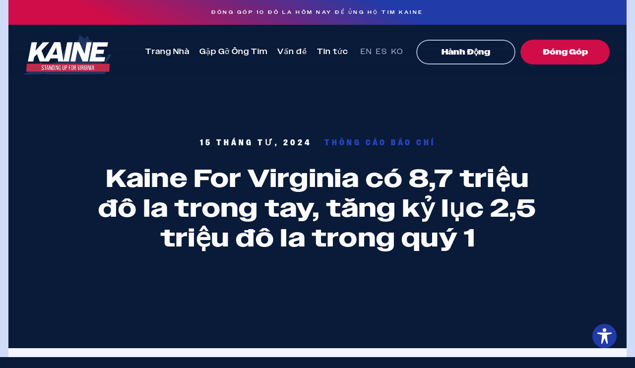

--- FILE ---
content_type: text/html; charset=UTF-8
request_url: https://timkaine.com/vi/kaine-for-virginia-has-8-7m-on-hand-raising-a-record-breaking-2-5m-in-q1/
body_size: 23784
content:
<!doctype html>
<html translate="no" lang="vi">
<head>
	<meta charset="UTF-8">
	<meta name="viewport" content="width=device-width, initial-scale=1">
	<link rel="profile" href="https://gmpg.org/xfn/11">
	<meta name='robots' content='index, follow, max-image-preview:large, max-snippet:-1, max-video-preview:-1' />
	<style>img:is([sizes="auto" i], [sizes^="auto," i]) { contain-intrinsic-size: 3000px 1500px }</style>
	
	<!-- This site is optimized with the Yoast SEO plugin v25.0 - https://yoast.com/wordpress/plugins/seo/ -->
	<title>Kaine For Virginia có 8.7 triệu đô la trong tay, tăng kỷ lục 2.5 triệu đô la trong quý 1 - Kaine cho Virginia</title>
	<link rel="canonical" href="https://timkaine.com/vi/kaine-for-virginia-has-8-7m-on-hand-raising-a-record-breaking-2-5m-in-q1/" />
	<meta property="og:locale" content="vi" />
	<meta property="og:type" content="article" />
	<meta property="og:title" content="Kaine For Virginia có 8.7 triệu đô la trong tay, tăng kỷ lục 2.5 triệu đô la trong quý 1 - Kaine cho Virginia" />
	<meta property="og:description" content="Richmond, VA - Kaine đại diện cho Virginia đang thông báo quyên góp được hơn 2.5 triệu đô la trong quý đầu tiên của năm 2024 và có 8.7 triệu đô la tiền mặt trong tay cho việc tái tranh cử của Thượng nghị sĩ Kaine. Đây là quý đầu tiên trong năm bầu cử tốt nhất của Tim Kaine trong sự nghiệp Thượng viện của ông. Số tiền phá kỷ lục được thúc đẩy bởi các khoản đóng góp trực tuyến cá nhân nhất cho Tim Kaine từ trước đến nay [...]" />
	<meta property="og:url" content="https://timkaine.com/vi/kaine-for-virginia-has-8-7m-on-hand-raising-a-record-breaking-2-5m-in-q1/" />
	<meta property="og:site_name" content="Kaine cho Virginia" />
	<meta property="article:published_time" content="2024-04-15T09:53:39+00:00" />
	<meta property="article:modified_time" content="2024-05-06T16:43:56+00:00" />
	<meta property="og:image" content="https://timkaine.com/wp-content/uploads/2024/03/kaineshare.png" />
	<meta property="og:image:width" content="1200" />
	<meta property="og:image:height" content="628" />
	<meta property="og:image:type" content="image/png" />
	<meta name="author" content="ruthanne@timkaine.com" />
	<meta name="twitter:card" content="summary_large_image" />
	<meta name="twitter:label1" content="Written by" />
	<meta name="twitter:data1" content="ruthanne@timkaine.com" />
	<meta name="twitter:label2" content="Est. reading time" />
	<meta name="twitter:data2" content="1 minute" />
	<script type="application/ld+json" class="yoast-schema-graph">{"@context":"https:\/\/schema.org","@graph":[{"@type":"WebPage","@id":"https:\/\/timkaine.com\/kaine-for-virginia-has-8-7m-on-hand-raising-a-record-breaking-2-5m-in-q1\/","url":"https:\/\/timkaine.com\/kaine-for-virginia-has-8-7m-on-hand-raising-a-record-breaking-2-5m-in-q1\/","name":"Kaine For Virginia c\u00f3 8.7 tri\u1ec7u \u0111\u00f4 la trong tay, t\u0103ng k\u1ef7 l\u1ee5c 2.5 tri\u1ec7u \u0111\u00f4 la trong qu\u00fd 1 - Kaine cho Virginia","isPartOf":{"@id":"https:\/\/timkaine.com\/#website"},"datePublished":"2024-04-15T09:53:39+00:00","dateModified":"2024-05-06T16:43:56+00:00","author":{"@id":"https:\/\/timkaine.com\/#\/schema\/person\/320f14fb535fb63a7067820f6f2de7a0"},"breadcrumb":{"@id":"https:\/\/timkaine.com\/kaine-for-virginia-has-8-7m-on-hand-raising-a-record-breaking-2-5m-in-q1\/#breadcrumb"},"inLanguage":"en-US","potentialAction":[{"@type":"ReadAction","target":["https:\/\/timkaine.com\/kaine-for-virginia-has-8-7m-on-hand-raising-a-record-breaking-2-5m-in-q1\/"]}]},{"@type":"BreadcrumbList","@id":"https:\/\/timkaine.com\/kaine-for-virginia-has-8-7m-on-hand-raising-a-record-breaking-2-5m-in-q1\/#breadcrumb","itemListElement":[{"@type":"ListItem","position":1,"name":"Trang Nh\u00e0","item":"https:\/\/timkaine.com\/"},{"@type":"ListItem","position":2,"name":"Kaine For Virginia c\u00f3 8,7 tri\u1ec7u \u0111\u00f4 la trong tay, t\u0103ng k\u1ef7 l\u1ee5c 2,5 tri\u1ec7u \u0111\u00f4 la trong qu\u00fd 1"}]},{"@type":"WebSite","@id":"https:\/\/timkaine.com\/#website","url":"https:\/\/timkaine.com\/","name":"Kaine cho Virginia","description":"","potentialAction":[{"@type":"SearchAction","target":{"@type":"EntryPoint","urlTemplate":"https:\/\/timkaine.com\/?s={search_term_string}"},"query-input":{"@type":"PropertyValueSpecification","valueRequired":true,"valueName":"search_term_string"}}],"inLanguage":"en-US"},{"@type":"Person","@id":"https:\/\/timkaine.com\/#\/schema\/person\/320f14fb535fb63a7067820f6f2de7a0","name":"ruthanne@timkaine.com","image":{"@type":"ImageObject","inLanguage":"en-US","@id":"https:\/\/timkaine.com\/#\/schema\/person\/image\/","url":"https:\/\/secure.gravatar.com\/avatar\/b3ea3fe5874e3b3ac8be23494b92f76b2d7b0a0074dc4438003b2cbf1daca900?s=96&d=mm&r=g","contentUrl":"https:\/\/secure.gravatar.com\/avatar\/b3ea3fe5874e3b3ac8be23494b92f76b2d7b0a0074dc4438003b2cbf1daca900?s=96&d=mm&r=g","caption":"ruthanne@timkaine.com"}}]}</script>
	<!-- / Yoast SEO plugin. -->


<link rel="alternate" type="application/rss+xml" title="Kaine for Virginia &raquo; Feed" href="https://timkaine.com/feed/" />
<link rel="alternate" type="application/rss+xml" title="Kaine for Virginia &raquo; Comments Feed" href="https://timkaine.com/comments/feed/" />
<script>
window._wpemojiSettings = {"baseUrl":"https:\/\/s.w.org\/images\/core\/emoji\/16.0.1\/72x72\/","ext":".png","svgUrl":"https:\/\/s.w.org\/images\/core\/emoji\/16.0.1\/svg\/","svgExt":".svg","source":{"concatemoji":"https:\/\/timkaine.com\/wp-includes\/js\/wp-emoji-release.min.js?ver=6.8.3"}};
/*! This file is auto-generated */
!function(s,n){var o,i,e;function c(e){try{var t={supportTests:e,timestamp:(new Date).valueOf()};sessionStorage.setItem(o,JSON.stringify(t))}catch(e){}}function p(e,t,n){e.clearRect(0,0,e.canvas.width,e.canvas.height),e.fillText(t,0,0);var t=new Uint32Array(e.getImageData(0,0,e.canvas.width,e.canvas.height).data),a=(e.clearRect(0,0,e.canvas.width,e.canvas.height),e.fillText(n,0,0),new Uint32Array(e.getImageData(0,0,e.canvas.width,e.canvas.height).data));return t.every(function(e,t){return e===a[t]})}function u(e,t){e.clearRect(0,0,e.canvas.width,e.canvas.height),e.fillText(t,0,0);for(var n=e.getImageData(16,16,1,1),a=0;a<n.data.length;a++)if(0!==n.data[a])return!1;return!0}function f(e,t,n,a){switch(t){case"flag":return n(e,"\ud83c\udff3\ufe0f\u200d\u26a7\ufe0f","\ud83c\udff3\ufe0f\u200b\u26a7\ufe0f")?!1:!n(e,"\ud83c\udde8\ud83c\uddf6","\ud83c\udde8\u200b\ud83c\uddf6")&&!n(e,"\ud83c\udff4\udb40\udc67\udb40\udc62\udb40\udc65\udb40\udc6e\udb40\udc67\udb40\udc7f","\ud83c\udff4\u200b\udb40\udc67\u200b\udb40\udc62\u200b\udb40\udc65\u200b\udb40\udc6e\u200b\udb40\udc67\u200b\udb40\udc7f");case"emoji":return!a(e,"\ud83e\udedf")}return!1}function g(e,t,n,a){var r="undefined"!=typeof WorkerGlobalScope&&self instanceof WorkerGlobalScope?new OffscreenCanvas(300,150):s.createElement("canvas"),o=r.getContext("2d",{willReadFrequently:!0}),i=(o.textBaseline="top",o.font="600 32px Arial",{});return e.forEach(function(e){i[e]=t(o,e,n,a)}),i}function t(e){var t=s.createElement("script");t.src=e,t.defer=!0,s.head.appendChild(t)}"undefined"!=typeof Promise&&(o="wpEmojiSettingsSupports",i=["flag","emoji"],n.supports={everything:!0,everythingExceptFlag:!0},e=new Promise(function(e){s.addEventListener("DOMContentLoaded",e,{once:!0})}),new Promise(function(t){var n=function(){try{var e=JSON.parse(sessionStorage.getItem(o));if("object"==typeof e&&"number"==typeof e.timestamp&&(new Date).valueOf()<e.timestamp+604800&&"object"==typeof e.supportTests)return e.supportTests}catch(e){}return null}();if(!n){if("undefined"!=typeof Worker&&"undefined"!=typeof OffscreenCanvas&&"undefined"!=typeof URL&&URL.createObjectURL&&"undefined"!=typeof Blob)try{var e="postMessage("+g.toString()+"("+[JSON.stringify(i),f.toString(),p.toString(),u.toString()].join(",")+"));",a=new Blob([e],{type:"text/javascript"}),r=new Worker(URL.createObjectURL(a),{name:"wpTestEmojiSupports"});return void(r.onmessage=function(e){c(n=e.data),r.terminate(),t(n)})}catch(e){}c(n=g(i,f,p,u))}t(n)}).then(function(e){for(var t in e)n.supports[t]=e[t],n.supports.everything=n.supports.everything&&n.supports[t],"flag"!==t&&(n.supports.everythingExceptFlag=n.supports.everythingExceptFlag&&n.supports[t]);n.supports.everythingExceptFlag=n.supports.everythingExceptFlag&&!n.supports.flag,n.DOMReady=!1,n.readyCallback=function(){n.DOMReady=!0}}).then(function(){return e}).then(function(){var e;n.supports.everything||(n.readyCallback(),(e=n.source||{}).concatemoji?t(e.concatemoji):e.wpemoji&&e.twemoji&&(t(e.twemoji),t(e.wpemoji)))}))}((window,document),window._wpemojiSettings);
</script>
<link rel="stylesheet" type="text/css" href="https://use.typekit.net/xhz1owu.css"><style id='wp-emoji-styles-inline-css'>

	img.wp-smiley, img.emoji {
		display: inline !important;
		border: none !important;
		box-shadow: none !important;
		height: 1em !important;
		width: 1em !important;
		margin: 0 0.07em !important;
		vertical-align: -0.1em !important;
		background: none !important;
		padding: 0 !important;
	}
</style>
<link rel='stylesheet' id='wp-block-library-css' href='https://timkaine.com/wp-includes/css/dist/block-library/style.min.css?ver=6.8.3' media='all' />
<style id='global-styles-inline-css'>
:root{--wp--preset--aspect-ratio--square: 1;--wp--preset--aspect-ratio--4-3: 4/3;--wp--preset--aspect-ratio--3-4: 3/4;--wp--preset--aspect-ratio--3-2: 3/2;--wp--preset--aspect-ratio--2-3: 2/3;--wp--preset--aspect-ratio--16-9: 16/9;--wp--preset--aspect-ratio--9-16: 9/16;--wp--preset--color--black: #000000;--wp--preset--color--cyan-bluish-gray: #abb8c3;--wp--preset--color--white: #ffffff;--wp--preset--color--pale-pink: #f78da7;--wp--preset--color--vivid-red: #cf2e2e;--wp--preset--color--luminous-vivid-orange: #ff6900;--wp--preset--color--luminous-vivid-amber: #fcb900;--wp--preset--color--light-green-cyan: #7bdcb5;--wp--preset--color--vivid-green-cyan: #00d084;--wp--preset--color--pale-cyan-blue: #8ed1fc;--wp--preset--color--vivid-cyan-blue: #0693e3;--wp--preset--color--vivid-purple: #9b51e0;--wp--preset--gradient--vivid-cyan-blue-to-vivid-purple: linear-gradient(135deg,rgba(6,147,227,1) 0%,rgb(155,81,224) 100%);--wp--preset--gradient--light-green-cyan-to-vivid-green-cyan: linear-gradient(135deg,rgb(122,220,180) 0%,rgb(0,208,130) 100%);--wp--preset--gradient--luminous-vivid-amber-to-luminous-vivid-orange: linear-gradient(135deg,rgba(252,185,0,1) 0%,rgba(255,105,0,1) 100%);--wp--preset--gradient--luminous-vivid-orange-to-vivid-red: linear-gradient(135deg,rgba(255,105,0,1) 0%,rgb(207,46,46) 100%);--wp--preset--gradient--very-light-gray-to-cyan-bluish-gray: linear-gradient(135deg,rgb(238,238,238) 0%,rgb(169,184,195) 100%);--wp--preset--gradient--cool-to-warm-spectrum: linear-gradient(135deg,rgb(74,234,220) 0%,rgb(151,120,209) 20%,rgb(207,42,186) 40%,rgb(238,44,130) 60%,rgb(251,105,98) 80%,rgb(254,248,76) 100%);--wp--preset--gradient--blush-light-purple: linear-gradient(135deg,rgb(255,206,236) 0%,rgb(152,150,240) 100%);--wp--preset--gradient--blush-bordeaux: linear-gradient(135deg,rgb(254,205,165) 0%,rgb(254,45,45) 50%,rgb(107,0,62) 100%);--wp--preset--gradient--luminous-dusk: linear-gradient(135deg,rgb(255,203,112) 0%,rgb(199,81,192) 50%,rgb(65,88,208) 100%);--wp--preset--gradient--pale-ocean: linear-gradient(135deg,rgb(255,245,203) 0%,rgb(182,227,212) 50%,rgb(51,167,181) 100%);--wp--preset--gradient--electric-grass: linear-gradient(135deg,rgb(202,248,128) 0%,rgb(113,206,126) 100%);--wp--preset--gradient--midnight: linear-gradient(135deg,rgb(2,3,129) 0%,rgb(40,116,252) 100%);--wp--preset--font-size--small: 13px;--wp--preset--font-size--medium: 20px;--wp--preset--font-size--large: 36px;--wp--preset--font-size--x-large: 42px;--wp--preset--spacing--20: 0.44rem;--wp--preset--spacing--30: 0.67rem;--wp--preset--spacing--40: 1rem;--wp--preset--spacing--50: 1.5rem;--wp--preset--spacing--60: 2.25rem;--wp--preset--spacing--70: 3.38rem;--wp--preset--spacing--80: 5.06rem;--wp--preset--shadow--natural: 6px 6px 9px rgba(0, 0, 0, 0.2);--wp--preset--shadow--deep: 12px 12px 50px rgba(0, 0, 0, 0.4);--wp--preset--shadow--sharp: 6px 6px 0px rgba(0, 0, 0, 0.2);--wp--preset--shadow--outlined: 6px 6px 0px -3px rgba(255, 255, 255, 1), 6px 6px rgba(0, 0, 0, 1);--wp--preset--shadow--crisp: 6px 6px 0px rgba(0, 0, 0, 1);}:root { --wp--style--global--content-size: 800px;--wp--style--global--wide-size: 1200px; }:where(body) { margin: 0; }.wp-site-blocks > .alignleft { float: left; margin-right: 2em; }.wp-site-blocks > .alignright { float: right; margin-left: 2em; }.wp-site-blocks > .aligncenter { justify-content: center; margin-left: auto; margin-right: auto; }:where(.wp-site-blocks) > * { margin-block-start: 24px; margin-block-end: 0; }:where(.wp-site-blocks) > :first-child { margin-block-start: 0; }:where(.wp-site-blocks) > :last-child { margin-block-end: 0; }:root { --wp--style--block-gap: 24px; }:root :where(.is-layout-flow) > :first-child{margin-block-start: 0;}:root :where(.is-layout-flow) > :last-child{margin-block-end: 0;}:root :where(.is-layout-flow) > *{margin-block-start: 24px;margin-block-end: 0;}:root :where(.is-layout-constrained) > :first-child{margin-block-start: 0;}:root :where(.is-layout-constrained) > :last-child{margin-block-end: 0;}:root :where(.is-layout-constrained) > *{margin-block-start: 24px;margin-block-end: 0;}:root :where(.is-layout-flex){gap: 24px;}:root :where(.is-layout-grid){gap: 24px;}.is-layout-flow > .alignleft{float: left;margin-inline-start: 0;margin-inline-end: 2em;}.is-layout-flow > .alignright{float: right;margin-inline-start: 2em;margin-inline-end: 0;}.is-layout-flow > .aligncenter{margin-left: auto !important;margin-right: auto !important;}.is-layout-constrained > .alignleft{float: left;margin-inline-start: 0;margin-inline-end: 2em;}.is-layout-constrained > .alignright{float: right;margin-inline-start: 2em;margin-inline-end: 0;}.is-layout-constrained > .aligncenter{margin-left: auto !important;margin-right: auto !important;}.is-layout-constrained > :where(:not(.alignleft):not(.alignright):not(.alignfull)){max-width: var(--wp--style--global--content-size);margin-left: auto !important;margin-right: auto !important;}.is-layout-constrained > .alignwide{max-width: var(--wp--style--global--wide-size);}body .is-layout-flex{display: flex;}.is-layout-flex{flex-wrap: wrap;align-items: center;}.is-layout-flex > :is(*, div){margin: 0;}body .is-layout-grid{display: grid;}.is-layout-grid > :is(*, div){margin: 0;}body{padding-top: 0px;padding-right: 0px;padding-bottom: 0px;padding-left: 0px;}a:where(:not(.wp-element-button)){text-decoration: underline;}:root :where(.wp-element-button, .wp-block-button__link){background-color: #32373c;border-width: 0;color: #fff;font-family: inherit;font-size: inherit;line-height: inherit;padding: calc(0.667em + 2px) calc(1.333em + 2px);text-decoration: none;}.has-black-color{color: var(--wp--preset--color--black) !important;}.has-cyan-bluish-gray-color{color: var(--wp--preset--color--cyan-bluish-gray) !important;}.has-white-color{color: var(--wp--preset--color--white) !important;}.has-pale-pink-color{color: var(--wp--preset--color--pale-pink) !important;}.has-vivid-red-color{color: var(--wp--preset--color--vivid-red) !important;}.has-luminous-vivid-orange-color{color: var(--wp--preset--color--luminous-vivid-orange) !important;}.has-luminous-vivid-amber-color{color: var(--wp--preset--color--luminous-vivid-amber) !important;}.has-light-green-cyan-color{color: var(--wp--preset--color--light-green-cyan) !important;}.has-vivid-green-cyan-color{color: var(--wp--preset--color--vivid-green-cyan) !important;}.has-pale-cyan-blue-color{color: var(--wp--preset--color--pale-cyan-blue) !important;}.has-vivid-cyan-blue-color{color: var(--wp--preset--color--vivid-cyan-blue) !important;}.has-vivid-purple-color{color: var(--wp--preset--color--vivid-purple) !important;}.has-black-background-color{background-color: var(--wp--preset--color--black) !important;}.has-cyan-bluish-gray-background-color{background-color: var(--wp--preset--color--cyan-bluish-gray) !important;}.has-white-background-color{background-color: var(--wp--preset--color--white) !important;}.has-pale-pink-background-color{background-color: var(--wp--preset--color--pale-pink) !important;}.has-vivid-red-background-color{background-color: var(--wp--preset--color--vivid-red) !important;}.has-luminous-vivid-orange-background-color{background-color: var(--wp--preset--color--luminous-vivid-orange) !important;}.has-luminous-vivid-amber-background-color{background-color: var(--wp--preset--color--luminous-vivid-amber) !important;}.has-light-green-cyan-background-color{background-color: var(--wp--preset--color--light-green-cyan) !important;}.has-vivid-green-cyan-background-color{background-color: var(--wp--preset--color--vivid-green-cyan) !important;}.has-pale-cyan-blue-background-color{background-color: var(--wp--preset--color--pale-cyan-blue) !important;}.has-vivid-cyan-blue-background-color{background-color: var(--wp--preset--color--vivid-cyan-blue) !important;}.has-vivid-purple-background-color{background-color: var(--wp--preset--color--vivid-purple) !important;}.has-black-border-color{border-color: var(--wp--preset--color--black) !important;}.has-cyan-bluish-gray-border-color{border-color: var(--wp--preset--color--cyan-bluish-gray) !important;}.has-white-border-color{border-color: var(--wp--preset--color--white) !important;}.has-pale-pink-border-color{border-color: var(--wp--preset--color--pale-pink) !important;}.has-vivid-red-border-color{border-color: var(--wp--preset--color--vivid-red) !important;}.has-luminous-vivid-orange-border-color{border-color: var(--wp--preset--color--luminous-vivid-orange) !important;}.has-luminous-vivid-amber-border-color{border-color: var(--wp--preset--color--luminous-vivid-amber) !important;}.has-light-green-cyan-border-color{border-color: var(--wp--preset--color--light-green-cyan) !important;}.has-vivid-green-cyan-border-color{border-color: var(--wp--preset--color--vivid-green-cyan) !important;}.has-pale-cyan-blue-border-color{border-color: var(--wp--preset--color--pale-cyan-blue) !important;}.has-vivid-cyan-blue-border-color{border-color: var(--wp--preset--color--vivid-cyan-blue) !important;}.has-vivid-purple-border-color{border-color: var(--wp--preset--color--vivid-purple) !important;}.has-vivid-cyan-blue-to-vivid-purple-gradient-background{background: var(--wp--preset--gradient--vivid-cyan-blue-to-vivid-purple) !important;}.has-light-green-cyan-to-vivid-green-cyan-gradient-background{background: var(--wp--preset--gradient--light-green-cyan-to-vivid-green-cyan) !important;}.has-luminous-vivid-amber-to-luminous-vivid-orange-gradient-background{background: var(--wp--preset--gradient--luminous-vivid-amber-to-luminous-vivid-orange) !important;}.has-luminous-vivid-orange-to-vivid-red-gradient-background{background: var(--wp--preset--gradient--luminous-vivid-orange-to-vivid-red) !important;}.has-very-light-gray-to-cyan-bluish-gray-gradient-background{background: var(--wp--preset--gradient--very-light-gray-to-cyan-bluish-gray) !important;}.has-cool-to-warm-spectrum-gradient-background{background: var(--wp--preset--gradient--cool-to-warm-spectrum) !important;}.has-blush-light-purple-gradient-background{background: var(--wp--preset--gradient--blush-light-purple) !important;}.has-blush-bordeaux-gradient-background{background: var(--wp--preset--gradient--blush-bordeaux) !important;}.has-luminous-dusk-gradient-background{background: var(--wp--preset--gradient--luminous-dusk) !important;}.has-pale-ocean-gradient-background{background: var(--wp--preset--gradient--pale-ocean) !important;}.has-electric-grass-gradient-background{background: var(--wp--preset--gradient--electric-grass) !important;}.has-midnight-gradient-background{background: var(--wp--preset--gradient--midnight) !important;}.has-small-font-size{font-size: var(--wp--preset--font-size--small) !important;}.has-medium-font-size{font-size: var(--wp--preset--font-size--medium) !important;}.has-large-font-size{font-size: var(--wp--preset--font-size--large) !important;}.has-x-large-font-size{font-size: var(--wp--preset--font-size--x-large) !important;}
:root :where(.wp-block-pullquote){font-size: 1.5em;line-height: 1.6;}
</style>
<link rel='stylesheet' id='weglot-css-css' href='https://timkaine.com/wp-content/plugins/weglot/dist/css/front-css.css?ver=4.3.2' media='all' />
<style id='weglot-css-inline-css'>
.headerweg .country-selector a {
    padding: 0px 0px 0px 0px;
	border-bottom: 2px solid #00000000;
	margin-right:8px;
    outline: none;
    text-decoration: none;
    float: none !important;
    white-space: nowrap;
    font-weight: normal;
    cursor: pointer;
    vertical-align: top;
    color: #adb8d9;
    font-size: 14.5px;
    letter-spacing: 2px;
	font-family: "owners-wide", sans-serif;
}

.headerweg .country-selector a:hover {
	text-decoration: none;
	border-bottom: 2px solid #fff;
	color:#fff;
}

.headerweg span.wglanguage-name {
	    vertical-align: top;
	display: none;
    color: #adb8d9;
	border-bottom: 2px solid #adb8d9a1;
    font-size: 14.5px;
    letter-spacing: 2px;
	font-family: "owners-wide", sans-serif;
	margin-right:8px;
	    padding: 0px 0px 0px 0px;
}



.mobileweg .country-selector a {
    padding: 0px 0px 0px 0px;
    outline: none;
	margin-right:8px;
	border-bottom: 2px solid #00000000;
    text-decoration: none;
    float: none !important;
    white-space: nowrap;
    font-weight: normal;
    cursor: pointer;
    vertical-align: top;
    color: #adb8d9;
    font-size: 16px;
    letter-spacing: 2px;
	font-family: "owners-wide", sans-serif;
	margin-top: -1px!important;
    display: inline-block;
}

.mobileweg .country-selector a:hover {
	text-decoration: none;
	border-bottom: 2px solid #fff;
	color:#fff;
}

.mobileweg span.wglanguage-name {
	    vertical-align: top;
    color: #adb8d9;
	display: none;
    font-size: 16px;
    letter-spacing: 2px;
	font-family: "owners-wide", sans-serif;
	margin-right:5px;
	    padding: 0px 0px 0px 0px;
}

.mobileweg .country-selector.weglot-inline ul {
    vertical-align: top;
}


html[lang="vi"] :is(h1,h2,h3,h4,h5,h6,span,p,a, elementor-heading-title) {font-family: 'Be Vietnam Pro', sans-serif !important;}
</style>
<link rel='stylesheet' id='new-flag-css-css' href='https://timkaine.com/wp-content/plugins/weglot/app/styles/new-flags.css?ver=4.3.2' media='all' />
<link rel='stylesheet' id='hello-elementor-css' href='https://timkaine.com/wp-content/themes/hello-elementor/style.min.css?ver=3.4.3' media='all' />
<link rel='stylesheet' id='hello-elementor-theme-style-css' href='https://timkaine.com/wp-content/themes/hello-elementor/theme.min.css?ver=3.4.3' media='all' />
<link rel='stylesheet' id='jet-elements-css' href='https://timkaine.com/wp-content/plugins/jet-elements/assets/css/jet-elements.css?ver=2.7.6' media='all' />
<link rel='stylesheet' id='jet-button-css' href='https://timkaine.com/wp-content/plugins/jet-elements/assets/css/addons/jet-button.css?ver=2.7.6' media='all' />
<link rel='stylesheet' id='jet-button-skin-css' href='https://timkaine.com/wp-content/plugins/jet-elements/assets/css/skin/jet-button.css?ver=2.7.6' media='all' />
<link rel='stylesheet' id='elementor-frontend-css' href='https://timkaine.com/wp-content/plugins/elementor/assets/css/frontend.min.css?ver=3.28.4' media='all' />
<link rel='stylesheet' id='widget-image-css' href='https://timkaine.com/wp-content/plugins/elementor/assets/css/widget-image.min.css?ver=3.28.4' media='all' />
<link rel='stylesheet' id='e-animation-shrink-css' href='https://timkaine.com/wp-content/plugins/elementor/assets/lib/animations/styles/e-animation-shrink.min.css?ver=3.28.4' media='all' />
<link rel='stylesheet' id='widget-nav-menu-css' href='https://timkaine.com/wp-content/plugins/elementor-pro/assets/css/widget-nav-menu.min.css?ver=3.28.4' media='all' />
<link rel='stylesheet' id='e-sticky-css' href='https://timkaine.com/wp-content/plugins/elementor-pro/assets/css/modules/sticky.min.css?ver=3.28.4' media='all' />
<link rel='stylesheet' id='widget-heading-css' href='https://timkaine.com/wp-content/plugins/elementor/assets/css/widget-heading.min.css?ver=3.28.4' media='all' />
<link rel='stylesheet' id='widget-spacer-css' href='https://timkaine.com/wp-content/plugins/elementor/assets/css/widget-spacer.min.css?ver=3.28.4' media='all' />
<link rel='stylesheet' id='widget-icon-list-css' href='https://timkaine.com/wp-content/plugins/elementor/assets/css/widget-icon-list.min.css?ver=3.28.4' media='all' />
<link rel='stylesheet' id='widget-social-icons-css' href='https://timkaine.com/wp-content/plugins/elementor/assets/css/widget-social-icons.min.css?ver=3.28.4' media='all' />
<link rel='stylesheet' id='e-apple-webkit-css' href='https://timkaine.com/wp-content/plugins/elementor/assets/css/conditionals/apple-webkit.min.css?ver=3.28.4' media='all' />
<link rel='stylesheet' id='e-animation-fadeIn-css' href='https://timkaine.com/wp-content/plugins/elementor/assets/lib/animations/styles/fadeIn.min.css?ver=3.28.4' media='all' />
<link rel='stylesheet' id='widget-post-info-css' href='https://timkaine.com/wp-content/plugins/elementor-pro/assets/css/widget-post-info.min.css?ver=3.28.4' media='all' />
<link rel='stylesheet' id='elementor-icons-shared-0-css' href='https://timkaine.com/wp-content/plugins/elementor/assets/lib/font-awesome/css/fontawesome.min.css?ver=5.15.3' media='all' />
<link rel='stylesheet' id='elementor-icons-fa-regular-css' href='https://timkaine.com/wp-content/plugins/elementor/assets/lib/font-awesome/css/regular.min.css?ver=5.15.3' media='all' />
<link rel='stylesheet' id='elementor-icons-fa-solid-css' href='https://timkaine.com/wp-content/plugins/elementor/assets/lib/font-awesome/css/solid.min.css?ver=5.15.3' media='all' />
<link rel='stylesheet' id='widget-share-buttons-css' href='https://timkaine.com/wp-content/plugins/elementor-pro/assets/css/widget-share-buttons.min.css?ver=3.28.4' media='all' />
<link rel='stylesheet' id='elementor-icons-fa-brands-css' href='https://timkaine.com/wp-content/plugins/elementor/assets/lib/font-awesome/css/brands.min.css?ver=5.15.3' media='all' />
<link rel='stylesheet' id='e-popup-css' href='https://timkaine.com/wp-content/plugins/elementor-pro/assets/css/conditionals/popup.min.css?ver=3.28.4' media='all' />
<link rel='stylesheet' id='elementor-icons-css' href='https://timkaine.com/wp-content/plugins/elementor/assets/lib/eicons/css/elementor-icons.min.css?ver=5.36.0' media='all' />
<link rel='stylesheet' id='elementor-post-5922-css' href='https://timkaine.com/wp-content/uploads/elementor/css/post-5922.css?ver=1746923439' media='all' />
<link rel='stylesheet' id='uael-frontend-css' href='https://timkaine.com/wp-content/plugins/ultimate-elementor/assets/min-css/uael-frontend.min.css?ver=1.39.4' media='all' />
<link rel='stylesheet' id='uael-teammember-social-icons-css' href='https://timkaine.com/wp-content/plugins/elementor/assets/css/widget-social-icons.min.css?ver=3.24.0' media='all' />
<link rel='stylesheet' id='uael-social-share-icons-brands-css' href='https://timkaine.com/wp-content/plugins/elementor/assets/lib/font-awesome/css/brands.css?ver=5.15.3' media='all' />
<link rel='stylesheet' id='uael-social-share-icons-fontawesome-css' href='https://timkaine.com/wp-content/plugins/elementor/assets/lib/font-awesome/css/fontawesome.css?ver=5.15.3' media='all' />
<link rel='stylesheet' id='uael-nav-menu-icons-css' href='https://timkaine.com/wp-content/plugins/elementor/assets/lib/font-awesome/css/solid.css?ver=5.15.3' media='all' />
<link rel='stylesheet' id='elementor-post-3833-css' href='https://timkaine.com/wp-content/uploads/elementor/css/post-3833.css?ver=1746923440' media='all' />
<link rel='stylesheet' id='elementor-post-4556-css' href='https://timkaine.com/wp-content/uploads/elementor/css/post-4556.css?ver=1759515028' media='all' />
<link rel='stylesheet' id='elementor-post-3903-css' href='https://timkaine.com/wp-content/uploads/elementor/css/post-3903.css?ver=1746924396' media='all' />
<link rel='stylesheet' id='elementor-post-5471-css' href='https://timkaine.com/wp-content/uploads/elementor/css/post-5471.css?ver=1746923440' media='all' />
<link rel='stylesheet' id='hello-elementor-child-style-css' href='https://timkaine.com/wp-content/themes/hello-theme-child-master/style.css?ver=2.0.0' media='all' />
<link rel='stylesheet' id='google-fonts-1-css' href='https://fonts.googleapis.com/css?family=Roboto%3A100%2C100italic%2C200%2C200italic%2C300%2C300italic%2C400%2C400italic%2C500%2C500italic%2C600%2C600italic%2C700%2C700italic%2C800%2C800italic%2C900%2C900italic%7CRoboto+Slab%3A100%2C100italic%2C200%2C200italic%2C300%2C300italic%2C400%2C400italic%2C500%2C500italic%2C600%2C600italic%2C700%2C700italic%2C800%2C800italic%2C900%2C900italic%7CPlus+Jakarta+Sans%3A100%2C100italic%2C200%2C200italic%2C300%2C300italic%2C400%2C400italic%2C500%2C500italic%2C600%2C600italic%2C700%2C700italic%2C800%2C800italic%2C900%2C900italic%7CBe+Vietnam+Pro%3A100%2C100italic%2C200%2C200italic%2C300%2C300italic%2C400%2C400italic%2C500%2C500italic%2C600%2C600italic%2C700%2C700italic%2C800%2C800italic%2C900%2C900italic&#038;display=auto&#038;ver=6.8.3' media='all' />
<link rel="preconnect" href="https://fonts.gstatic.com/" crossorigin><script src="https://timkaine.com/wp-includes/js/jquery/jquery.min.js?ver=3.7.1" id="jquery-core-js"></script>
<script src="https://timkaine.com/wp-includes/js/jquery/jquery-migrate.min.js?ver=3.4.1" id="jquery-migrate-js"></script>
<script src="https://timkaine.com/wp-content/plugins/weglot/dist/front-js.js?ver=4.3.2" id="wp-weglot-js-js"></script>
<link rel="https://api.w.org/" href="https://timkaine.com/wp-json/" /><link rel="alternate" title="JSON" type="application/json" href="https://timkaine.com/wp-json/wp/v2/posts/10814" /><link rel="EditURI" type="application/rsd+xml" title="RSD" href="https://timkaine.com/xmlrpc.php?rsd" />
<meta name="generator" content="WordPress 6.8.3" />
<link rel='shortlink' href='https://timkaine.com/?p=10814' />
<link rel="alternate" title="oEmbed (JSON)" type="application/json+oembed" href="https://timkaine.com/wp-json/oembed/1.0/embed?url=https%3A%2F%2Ftimkaine.com%2Fkaine-for-virginia-has-8-7m-on-hand-raising-a-record-breaking-2-5m-in-q1%2F" />
<link rel="alternate" title="oEmbed (XML)" type="text/xml+oembed" href="https://timkaine.com/wp-json/oembed/1.0/embed?url=https%3A%2F%2Ftimkaine.com%2Fkaine-for-virginia-has-8-7m-on-hand-raising-a-record-breaking-2-5m-in-q1%2F&#038;format=xml" />

<meta name="google" content="notranslate"/>
<link rel="alternate" href="https://timkaine.com/kaine-for-virginia-has-8-7m-on-hand-raising-a-record-breaking-2-5m-in-q1/" hreflang="en"/>
<link rel="alternate" href="https://timkaine.com/es/kaine-for-virginia-has-8-7m-on-hand-raising-a-record-breaking-2-5m-in-q1/" hreflang="es"/>
<link rel="alternate" href="https://timkaine.com/ko/kaine-for-virginia-has-8-7m-on-hand-raising-a-record-breaking-2-5m-in-q1/" hreflang="ko"/>
<link rel="alternate" href="https://timkaine.com/vi/kaine-for-virginia-has-8-7m-on-hand-raising-a-record-breaking-2-5m-in-q1/" hreflang="vi"/>
<script type="application/json" id="weglot-data">{"website":"https:\/\/kaine.mysites.io","uid":"cebda9124b","project_slug":"tk4va","language_from":"en","language_from_custom_flag":null,"language_from_custom_name":null,"excluded_paths":[],"excluded_blocks":[],"custom_settings":{"button_style":{"flag_type":"rectangle_mat","with_name":true,"custom_css":".headerweg .country-selector a {\r\n    padding: 0px 0px 0px 0px;\r\n\tborder-bottom: 2px solid #00000000;\r\n\tmargin-right:8px;\r\n    outline: none;\r\n    text-decoration: none;\r\n    float: none !important;\r\n    white-space: nowrap;\r\n    font-weight: normal;\r\n    cursor: pointer;\r\n    vertical-align: top;\r\n    color: #adb8d9;\r\n    font-size: 14.5px;\r\n    letter-spacing: 2px;\r\n\tfont-family: \"owners-wide\", sans-serif;\r\n}\r\n\r\n.headerweg .country-selector a:hover {\r\n\ttext-decoration: none;\r\n\tborder-bottom: 2px solid #fff;\r\n\tcolor:#fff;\r\n}\r\n\r\n.headerweg span.wglanguage-name {\r\n\t    vertical-align: top;\r\n\tdisplay: none;\r\n    color: #adb8d9;\r\n\tborder-bottom: 2px solid #adb8d9a1;\r\n    font-size: 14.5px;\r\n    letter-spacing: 2px;\r\n\tfont-family: \"owners-wide\", sans-serif;\r\n\tmargin-right:8px;\r\n\t    padding: 0px 0px 0px 0px;\r\n}\r\n\r\n\r\n\r\n.mobileweg .country-selector a {\r\n    padding: 0px 0px 0px 0px;\r\n    outline: none;\r\n\tmargin-right:8px;\r\n\tborder-bottom: 2px solid #00000000;\r\n    text-decoration: none;\r\n    float: none !important;\r\n    white-space: nowrap;\r\n    font-weight: normal;\r\n    cursor: pointer;\r\n    vertical-align: top;\r\n    color: #adb8d9;\r\n    font-size: 16px;\r\n    letter-spacing: 2px;\r\n\tfont-family: \"owners-wide\", sans-serif;\r\n\tmargin-top: -1px!important;\r\n    display: inline-block;\r\n}\r\n\r\n.mobileweg .country-selector a:hover {\r\n\ttext-decoration: none;\r\n\tborder-bottom: 2px solid #fff;\r\n\tcolor:#fff;\r\n}\r\n\r\n.mobileweg span.wglanguage-name {\r\n\t    vertical-align: top;\r\n    color: #adb8d9;\r\n\tdisplay: none;\r\n    font-size: 16px;\r\n    letter-spacing: 2px;\r\n\tfont-family: \"owners-wide\", sans-serif;\r\n\tmargin-right:5px;\r\n\t    padding: 0px 0px 0px 0px;\r\n}\r\n\r\n.mobileweg .country-selector.weglot-inline ul {\r\n    vertical-align: top;\r\n}\r\n\r\n\r\nhtml[lang=\"vi\"] :is(h1,h2,h3,h4,h5,h6,span,p,a, elementor-heading-title) {font-family: 'Be Vietnam Pro', sans-serif !important;}","is_dropdown":false,"with_flags":false,"full_name":false},"wp_user_version":"4.2.8","translate_email":false,"translate_search":false,"translate_amp":false,"switchers":[{"templates":{"name":"default","hash":"095ffb8d22f66be52959023fa4eeb71a05f20f73"},"location":[],"style":{"with_flags":false,"flag_type":"rectangle_mat","with_name":true,"full_name":false,"is_dropdown":false}}]},"pending_translation_enabled":false,"curl_ssl_check_enabled":true,"languages":[{"language_to":"es","custom_code":null,"custom_name":null,"custom_local_name":null,"provider":null,"enabled":true,"automatic_translation_enabled":true,"deleted_at":null,"connect_host_destination":null,"custom_flag":null},{"language_to":"ko","custom_code":null,"custom_name":null,"custom_local_name":null,"provider":null,"enabled":true,"automatic_translation_enabled":true,"deleted_at":null,"connect_host_destination":null,"custom_flag":null},{"language_to":"vi","custom_code":null,"custom_name":null,"custom_local_name":null,"provider":null,"enabled":true,"automatic_translation_enabled":true,"deleted_at":null,"connect_host_destination":null,"custom_flag":null}],"organization_slug":"w-d9ae4ff62e","current_language":"vi","switcher_links":{"en":"https:\/\/timkaine.com\/kaine-for-virginia-has-8-7m-on-hand-raising-a-record-breaking-2-5m-in-q1\/","es":"https:\/\/timkaine.com\/es\/kaine-for-virginia-has-8-7m-on-hand-raising-a-record-breaking-2-5m-in-q1\/","ko":"https:\/\/timkaine.com\/ko\/kaine-for-virginia-has-8-7m-on-hand-raising-a-record-breaking-2-5m-in-q1\/","vi":"https:\/\/timkaine.com\/vi\/kaine-for-virginia-has-8-7m-on-hand-raising-a-record-breaking-2-5m-in-q1\/"},"original_path":"\/kaine-for-virginia-has-8-7m-on-hand-raising-a-record-breaking-2-5m-in-q1\/"}</script><meta name="generator" content="Elementor 3.28.4; features: additional_custom_breakpoints; settings: css_print_method-external, google_font-enabled, font_display-auto">
<!-- Google tag (gtag.js) -->
<script async src="https://www.googletagmanager.com/gtag/js?id=G-8S3PJ2ZXB7"></script>
<script>
  window.dataLayer = window.dataLayer || [];
  function gtag(){dataLayer.push(arguments);}
  gtag('js', new Date());

  gtag('config', 'G-8S3PJ2ZXB7');
</script>
<script src="https://cdn.userway.org/widget.js" data-account="I1rdyyTswi"></script>
			<style>
				.e-con.e-parent:nth-of-type(n+4):not(.e-lazyloaded):not(.e-no-lazyload),
				.e-con.e-parent:nth-of-type(n+4):not(.e-lazyloaded):not(.e-no-lazyload) * {
					background-image: none !important;
				}
				@media screen and (max-height: 1024px) {
					.e-con.e-parent:nth-of-type(n+3):not(.e-lazyloaded):not(.e-no-lazyload),
					.e-con.e-parent:nth-of-type(n+3):not(.e-lazyloaded):not(.e-no-lazyload) * {
						background-image: none !important;
					}
				}
				@media screen and (max-height: 640px) {
					.e-con.e-parent:nth-of-type(n+2):not(.e-lazyloaded):not(.e-no-lazyload),
					.e-con.e-parent:nth-of-type(n+2):not(.e-lazyloaded):not(.e-no-lazyload) * {
						background-image: none !important;
					}
				}
			</style>
			<link rel="icon" href="https://timkaine.com/wp-content/uploads/2024/02/cropped-favtk-32x32.png" sizes="32x32" />
<link rel="icon" href="https://timkaine.com/wp-content/uploads/2024/02/cropped-favtk-192x192.png" sizes="192x192" />
<link rel="apple-touch-icon" href="https://timkaine.com/wp-content/uploads/2024/02/cropped-favtk-180x180.png" />
<meta name="msapplication-TileImage" content="https://timkaine.com/wp-content/uploads/2024/02/cropped-favtk-270x270.png" />
		<style id="wp-custom-css">
			@media (max-width: 767px) {
    .elementor-hidden-phone {
        display: none;
    }
}

a:focus {
    outline: none!important;
}

.elementor-editor-active .e-announcements-root {
    display: none !important;
}

table, td, th {
    border: 0px solid #fff;
}

html body{
border-top:solid 0px #d0dbf7;
	border-right:solid 17px #d0dbf7;
	border-left:solid 17px #d0dbf7;
}

@media (max-width: 968px) {
html body{
border-top:solid 0px #d0dbf7;
	border-right:solid 0px #d0dbf7;
	border-left:solid 0px #d0dbf7;
	padding:0px;
}
}


.is-loaded {
    -moz-animation-duration: 1.2s;
    animation-duration: 1.2s;
    animation-delay: .5s;
    animation-timing-function: cubic-bezier(.32,1.25,.375,1.15);
    animation-fill-mode: both;
    -webkit-animation-name: text-in-up-small;
    animation-name: text-in-up-small;
}

.is-faded {
    -moz-animation-duration: 1.2s;
    animation-duration: 1.2s;
    animation-delay: .5s;
    animation-timing-function: cubic-bezier(.32,1.25,.375,1.15);
    animation-fill-mode: both;
    -webkit-animation-name: fadeIn;
    animation-name: fadeIn;
}

@keyframes text-in-up-small {
0% {
    opacity: 0;
    -webkit-transform: translate3d(0,10px,0);
    -moz-transform: translate3d(0,10px,0);
    transform: translate3d(0,10px,0);
}

100% {
    opacity: 1;
    -webkit-transform: none;
    -moz-transform: none;
    transform: none;
}
}

@keyframes fadeIn {
  from {
    opacity: 0;
  }

  to {
    opacity: 1;
  }
}

.nomoshow {
	padding-top:2px!important;
}

@media only screen and (max-width : 950px){
.nomoshow {
    display:none!important;
}}

.switcher .selected a {
    padding: 9px 13px 7px 13px !important;
    font-family:'supria-sans', sans-serif;!important;
	font-weight: 700;
}

.switcher a img {
	display:none!important;
}

.switcher .selected a:after {
    height: 18px!important;
}

.switcher .selected {
    border-radius: 2px 2px 0px 0px!important;
}		</style>
		</head>
<body class="wp-singular post-template-default single single-post postid-10814 single-format-standard wp-embed-responsive wp-theme-hello-elementor wp-child-theme-hello-theme-child-master hello-elementor-default elementor-default elementor-kit-5922 elementor-page-3903">


<a class="skip-link screen-reader-text" href="#content">Bỏ để qua phần nội dung</a>

		<div data-elementor-type="header" data-elementor-id="3833" class="elementor elementor-3833 elementor-location-header" data-elementor-post-type="elementor_library">
			<div class="elementor-element elementor-element-bcb02cf e-con-full e-flex e-con e-parent" data-id="bcb02cf" data-element_type="container" data-settings="{&quot;jet_parallax_layout_list&quot;:[]}">
				<div class="elementor-element elementor-element-fe5b77a elementor-widget elementor-widget-jet-button" data-id="fe5b77a" data-element_type="widget" data-widget_type="jet-button.default">
				<div class="elementor-widget-container">
					<div class="elementor-jet-button jet-elements"><div class="jet-button__container">
	<a class="jet-button__instance jet-button__instance--icon-left hover-effect-0" href="https://secure.actblue.com/donate/web-cgp-2025?refcode=website" target="_blank">
		<div class="jet-button__plane jet-button__plane-normal"></div>
		<div class="jet-button__plane jet-button__plane-hover"></div>
		<div class="jet-button__state jet-button__state-normal">
			<span class="jet-button__label">Đóng góp 10 đô la hôm nay để ủng hộ Tim Kaine</span>		</div>
		<div class="jet-button__state jet-button__state-hover">
			<span class="jet-button__label">Đóng góp 10 đô la hôm nay để ủng hộ Tim Kaine</span>		</div>
	</a>
</div>
</div>				</div>
				</div>
				</div>
		<div class="elementor-element elementor-element-c33837d e-con-full menuaa elementor-hidden-tablet elementor-hidden-mobile e-flex e-con e-parent" data-id="c33837d" data-element_type="container" data-settings="{&quot;background_background&quot;:&quot;gradient&quot;,&quot;jet_parallax_layout_list&quot;:[],&quot;sticky&quot;:&quot;top&quot;,&quot;sticky_on&quot;:[&quot;desktop&quot;,&quot;tablet&quot;],&quot;sticky_effects_offset&quot;:120,&quot;sticky_offset&quot;:0,&quot;sticky_anchor_link_offset&quot;:0}">
		<div class="elementor-element elementor-element-82ecf04 e-con-full inermenu e-flex e-con e-child" data-id="82ecf04" data-element_type="container" data-settings="{&quot;jet_parallax_layout_list&quot;:[]}">
		<div class="elementor-element elementor-element-e3de726 e-con-full e-flex e-con e-child" data-id="e3de726" data-element_type="container" data-settings="{&quot;jet_parallax_layout_list&quot;:[]}">
				<div class="elementor-element elementor-element-11e53ad elementor-widget__width-auto logox elementor-widget elementor-widget-image" data-id="11e53ad" data-element_type="widget" data-widget_type="image.default">
				<div class="elementor-widget-container">
																<a href="https://timkaine.com/vi/">
							<img width="800" height="353" src="https://timkaine.com/wp-content/uploads/2019/01/Newlogo2.svg" class="attachment-large size-large wp-image-11101" alt="" />								</a>
															</div>
				</div>
				</div>
		<div class="elementor-element elementor-element-fb421da e-con-full e-flex e-con e-child" data-id="fb421da" data-element_type="container" data-settings="{&quot;jet_parallax_layout_list&quot;:[]}">
				<div class="elementor-element elementor-element-4fbbd27 elementor-widget__width-auto hambdesk elementor-view-default elementor-widget elementor-widget-icon" data-id="4fbbd27" data-element_type="widget" data-widget_type="icon.default">
				<div class="elementor-widget-container">
							<div class="elementor-icon-wrapper">
			<a class="elementor-icon elementor-animation-shrink" href="#elementor-action%3Aaction%3Dpopup%3Aopen%26settings%3DeyJpZCI6IjU0NzEiLCJ0b2dnbGUiOnRydWV9">
			<svg xmlns="http://www.w3.org/2000/svg" width="1043pt" height="766pt" viewbox="0 0 1043 766"><path d="M0 0h1043v47.92c-347.67.02-695.33.01-1043 .01V0ZM234.01 239H1043v48c-269.67 0-539.33.01-809-.01.01-16-.01-31.99.01-47.99ZM474 479.01c189.67-.02 379.33 0 569-.01v48H474.01c-.02-16-.01-32-.01-47.99ZM98 718.01c315-.02 630-.01 945-.01v48H98v-47.99Z"></path></svg>			</a>
		</div>
						</div>
				</div>
				<div class="elementor-element elementor-element-8ff149b elementor-nav-menu__align-end elementor-nav-menu--dropdown-mobile elementor-nav-menu--stretch elementor-nav-menu__text-align-center elementor-widget__width-auto nosho elementor-nav-menu--toggle elementor-nav-menu--burger elementor-widget elementor-widget-nav-menu" data-id="8ff149b" data-element_type="widget" data-settings="{&quot;full_width&quot;:&quot;stretch&quot;,&quot;submenu_icon&quot;:{&quot;value&quot;:&quot;&lt;i class=\&quot;\&quot;&gt;&lt;\/i&gt;&quot;,&quot;library&quot;:&quot;&quot;},&quot;layout&quot;:&quot;horizontal&quot;,&quot;toggle&quot;:&quot;burger&quot;}" data-widget_type="nav-menu.default">
				<div class="elementor-widget-container">
								<nav aria-label="Menu" class="elementor-nav-menu--main elementor-nav-menu__container elementor-nav-menu--layout-horizontal e--pointer-none">
				<ul id="menu-1-8ff149b" class="elementor-nav-menu"><li class="menu-item menu-item-type-post_type menu-item-object-page menu-item-home menu-item-9299"><a href="https://timkaine.com/vi/" class="elementor-item">Trang Nhà</a></li>
<li class="menu-item menu-item-type-post_type menu-item-object-page menu-item-2637"><a href="https://timkaine.com/vi/about/" class="elementor-item">Gặp Gỡ Ông Tim</a></li>
<li class="menu-item menu-item-type-post_type menu-item-object-page menu-item-10906"><a href="https://timkaine.com/vi/issues/" class="elementor-item">Vấn đề</a></li>
<li class="menu-item menu-item-type-post_type menu-item-object-page menu-item-5137"><a href="https://timkaine.com/vi/news/" class="elementor-item">Tin tức</a></li>
</ul>			</nav>
					<div class="elementor-menu-toggle" role="button" tabindex="0" aria-label="Menu Toggle" aria-expanded="false">
			<i aria-hidden="true" role="presentation" class="elementor-menu-toggle__icon--open eicon-menu-bar"></i><i aria-hidden="true" role="presentation" class="elementor-menu-toggle__icon--close eicon-close"></i>		</div>
					<nav class="elementor-nav-menu--dropdown elementor-nav-menu__container" aria-hidden="true">
				<ul id="menu-2-8ff149b" class="elementor-nav-menu"><li class="menu-item menu-item-type-post_type menu-item-object-page menu-item-home menu-item-9299"><a href="https://timkaine.com/vi/" class="elementor-item" tabindex="-1">Trang Nhà</a></li>
<li class="menu-item menu-item-type-post_type menu-item-object-page menu-item-2637"><a href="https://timkaine.com/vi/about/" class="elementor-item" tabindex="-1">Gặp Gỡ Ông Tim</a></li>
<li class="menu-item menu-item-type-post_type menu-item-object-page menu-item-10906"><a href="https://timkaine.com/vi/issues/" class="elementor-item" tabindex="-1">Vấn đề</a></li>
<li class="menu-item menu-item-type-post_type menu-item-object-page menu-item-5137"><a href="https://timkaine.com/vi/news/" class="elementor-item" tabindex="-1">Tin tức</a></li>
</ul>			</nav>
						</div>
				</div>
				<div class="elementor-element elementor-element-5750f1b headerweg elementor-widget elementor-widget-shortcode" data-id="5750f1b" data-element_type="widget" data-widget_type="shortcode.default">
				<div class="elementor-widget-container">
							<div class="elementor-shortcode"><!--Weglot 4.3.2--><aside data-wg-notranslate="" class="country-selector weglot-inline weglot-shortcode wg-" tabindex="0" aria-expanded="false" aria-label="Language selected: Vietnamese"><input id="wg696d21f6e96680.098660471768759798950" class="weglot_choice" type="checkbox" name="menu"/><label data-l="vi" tabindex="-1" for="wg696d21f6e96680.098660471768759798950" class="wgcurrent wg-li weglot-lang weglot-language flag-0 vi" data-code-language="vi" data-name-language="VI"><span class="wglanguage-name">VI</span></label><ul role="none"><li data-l="en" class="wg-li weglot-lang weglot-language flag-0 en" data-code-language="en" role="option"><a title="Language switcher : English" class="weglot-language-en" role="option" data-wg-notranslate="" href="https://timkaine.com/kaine-for-virginia-has-8-7m-on-hand-raising-a-record-breaking-2-5m-in-q1/">EN</a></li><li data-l="es" class="wg-li weglot-lang weglot-language flag-0 es" data-code-language="es" role="option"><a title="Language switcher : Spanish" class="weglot-language-es" role="option" data-wg-notranslate="" href="https://timkaine.com/es/kaine-for-virginia-has-8-7m-on-hand-raising-a-record-breaking-2-5m-in-q1/">ES</a></li><li data-l="ko" class="wg-li weglot-lang weglot-language flag-0 ko" data-code-language="ko" role="option"><a title="Language switcher : Korean" class="weglot-language-ko" role="option" data-wg-notranslate="" href="https://timkaine.com/ko/kaine-for-virginia-has-8-7m-on-hand-raising-a-record-breaking-2-5m-in-q1/">KO</a></li></ul></aside></div>
						</div>
				</div>
				<div class="elementor-element elementor-element-1d6d81e elementor-widget__width-auto elementor-widget elementor-widget-jet-button" data-id="1d6d81e" data-element_type="widget" data-widget_type="jet-button.default">
				<div class="elementor-widget-container">
					<div class="elementor-jet-button jet-elements"><div class="jet-button__container">
	<a class="jet-button__instance jet-button__instance--icon- hover-effect-0" href="/vi/action/">
		<div class="jet-button__plane jet-button__plane-normal"></div>
		<div class="jet-button__plane jet-button__plane-hover"></div>
		<div class="jet-button__state jet-button__state-normal">
			<span class="jet-button__label">Hành Động</span>		</div>
		<div class="jet-button__state jet-button__state-hover">
			<span class="jet-button__label">Hành Động</span>		</div>
	</a>
</div>
</div>				</div>
				</div>
				<div class="elementor-element elementor-element-6cc65b6 elementor-widget__width-auto elementor-widget elementor-widget-jet-button" data-id="6cc65b6" data-element_type="widget" data-widget_type="jet-button.default">
				<div class="elementor-widget-container">
					<div class="elementor-jet-button jet-elements"><div class="jet-button__container">
	<a class="jet-button__instance jet-button__instance--icon- hover-effect-0" href="/vi/donate/" target="_blank">
		<div class="jet-button__plane jet-button__plane-normal"></div>
		<div class="jet-button__plane jet-button__plane-hover"></div>
		<div class="jet-button__state jet-button__state-normal">
			<span class="jet-button__label">Đóng Góp</span>		</div>
		<div class="jet-button__state jet-button__state-hover">
			<span class="jet-button__label">Đóng Góp</span>		</div>
	</a>
</div>
</div>				</div>
				</div>
				</div>
				</div>
				</div>
				<header class="elementor-section elementor-top-section elementor-element elementor-element-4d4f50f elementor-section-content-middle elementor-section-full_width elementor-hidden-desktop elementor-section-height-default elementor-section-height-default" data-id="4d4f50f" data-element_type="section" data-settings="{&quot;background_background&quot;:&quot;classic&quot;,&quot;sticky&quot;:&quot;top&quot;,&quot;jet_parallax_layout_list&quot;:[{&quot;jet_parallax_layout_speed&quot;:{&quot;unit&quot;:&quot;%&quot;,&quot;size&quot;:50,&quot;sizes&quot;:[]},&quot;_id&quot;:&quot;5b416ed&quot;,&quot;jet_parallax_layout_image&quot;:{&quot;url&quot;:&quot;&quot;,&quot;id&quot;:&quot;&quot;,&quot;size&quot;:&quot;&quot;},&quot;jet_parallax_layout_image_tablet&quot;:{&quot;url&quot;:&quot;&quot;,&quot;id&quot;:&quot;&quot;,&quot;size&quot;:&quot;&quot;},&quot;jet_parallax_layout_image_mobile&quot;:{&quot;url&quot;:&quot;&quot;,&quot;id&quot;:&quot;&quot;,&quot;size&quot;:&quot;&quot;},&quot;jet_parallax_layout_type&quot;:&quot;scroll&quot;,&quot;jet_parallax_layout_direction&quot;:null,&quot;jet_parallax_layout_fx_direction&quot;:null,&quot;jet_parallax_layout_z_index&quot;:&quot;&quot;,&quot;jet_parallax_layout_bg_x&quot;:50,&quot;jet_parallax_layout_bg_x_tablet&quot;:&quot;&quot;,&quot;jet_parallax_layout_bg_x_mobile&quot;:&quot;&quot;,&quot;jet_parallax_layout_bg_y&quot;:50,&quot;jet_parallax_layout_bg_y_tablet&quot;:&quot;&quot;,&quot;jet_parallax_layout_bg_y_mobile&quot;:&quot;&quot;,&quot;jet_parallax_layout_bg_size&quot;:&quot;auto&quot;,&quot;jet_parallax_layout_bg_size_tablet&quot;:&quot;&quot;,&quot;jet_parallax_layout_bg_size_mobile&quot;:&quot;&quot;,&quot;jet_parallax_layout_animation_prop&quot;:&quot;transform&quot;,&quot;jet_parallax_layout_on&quot;:[&quot;desktop&quot;,&quot;tablet&quot;]}],&quot;sticky_on&quot;:[&quot;tablet&quot;,&quot;mobile&quot;],&quot;sticky_offset&quot;:0,&quot;sticky_effects_offset&quot;:0,&quot;sticky_anchor_link_offset&quot;:0}">
						<div class="elementor-container elementor-column-gap-no">
					<div class="elementor-column elementor-col-50 elementor-top-column elementor-element elementor-element-d97db9b" data-id="d97db9b" data-element_type="column">
			<div class="elementor-widget-wrap elementor-element-populated">
						<div class="elementor-element elementor-element-1298c64 elementor-widget elementor-widget-image" data-id="1298c64" data-element_type="widget" data-widget_type="image.default">
				<div class="elementor-widget-container">
																<a href="https://timkaine.com/vi/">
							<img width="800" height="353" src="https://timkaine.com/wp-content/uploads/2019/01/Newlogo2.svg" class="attachment-large size-large wp-image-11101" alt="" />								</a>
															</div>
				</div>
					</div>
		</div>
				<div class="elementor-column elementor-col-50 elementor-top-column elementor-element elementor-element-7e3b8a6" data-id="7e3b8a6" data-element_type="column">
			<div class="elementor-widget-wrap elementor-element-populated">
						<div class="elementor-element elementor-element-ffff196 elementor-widget__width-auto elementor-widget elementor-widget-jet-button" data-id="ffff196" data-element_type="widget" data-widget_type="jet-button.default">
				<div class="elementor-widget-container">
					<div class="elementor-jet-button jet-elements"><div class="jet-button__container">
	<a class="jet-button__instance jet-button__instance--icon- hover-effect-0" href="/vi/donate/" target="_blank">
		<div class="jet-button__plane jet-button__plane-normal"></div>
		<div class="jet-button__plane jet-button__plane-hover"></div>
		<div class="jet-button__state jet-button__state-normal">
			<span class="jet-button__label">Đóng Góp</span>		</div>
		<div class="jet-button__state jet-button__state-hover">
			<span class="jet-button__label">Đóng Góp</span>		</div>
	</a>
</div>
</div>				</div>
				</div>
				<div class="elementor-element elementor-element-4f0a464 elementor-widget__width-auto elementor-view-default elementor-widget elementor-widget-icon" data-id="4f0a464" data-element_type="widget" data-widget_type="icon.default">
				<div class="elementor-widget-container">
							<div class="elementor-icon-wrapper">
			<a class="elementor-icon elementor-animation-shrink" href="#elementor-action%3Aaction%3Dpopup%3Aopen%26settings%3DeyJpZCI6IjU0NzEiLCJ0b2dnbGUiOnRydWV9">
			<svg xmlns="http://www.w3.org/2000/svg" width="1043pt" height="766pt" viewbox="0 0 1043 766"><path d="M0 0h1043v47.92c-347.67.02-695.33.01-1043 .01V0ZM234.01 239H1043v48c-269.67 0-539.33.01-809-.01.01-16-.01-31.99.01-47.99ZM474 479.01c189.67-.02 379.33 0 569-.01v48H474.01c-.02-16-.01-32-.01-47.99ZM98 718.01c315-.02 630-.01 945-.01v48H98v-47.99Z"></path></svg>			</a>
		</div>
						</div>
				</div>
					</div>
		</div>
					</div>
		</header>
				</div>
				<div data-elementor-type="single" data-elementor-id="3903" class="elementor elementor-3903 elementor-location-single post-10814 post type-post status-publish format-standard hentry category-press-release" data-elementor-post-type="elementor_library">
					<section class="elementor-section elementor-top-section elementor-element elementor-element-530093f6 elementor-section-height-min-height elementor-section-boxed elementor-section-height-default elementor-section-items-middle" data-id="530093f6" data-element_type="section" data-settings="{&quot;background_background&quot;:&quot;classic&quot;,&quot;jet_parallax_layout_list&quot;:[{&quot;jet_parallax_layout_speed&quot;:{&quot;unit&quot;:&quot;%&quot;,&quot;size&quot;:50,&quot;sizes&quot;:[]},&quot;_id&quot;:&quot;ec0a29b&quot;,&quot;jet_parallax_layout_image&quot;:{&quot;url&quot;:&quot;&quot;,&quot;id&quot;:&quot;&quot;,&quot;size&quot;:&quot;&quot;},&quot;jet_parallax_layout_image_tablet&quot;:{&quot;url&quot;:&quot;&quot;,&quot;id&quot;:&quot;&quot;,&quot;size&quot;:&quot;&quot;},&quot;jet_parallax_layout_image_mobile&quot;:{&quot;url&quot;:&quot;&quot;,&quot;id&quot;:&quot;&quot;,&quot;size&quot;:&quot;&quot;},&quot;jet_parallax_layout_type&quot;:&quot;scroll&quot;,&quot;jet_parallax_layout_direction&quot;:null,&quot;jet_parallax_layout_fx_direction&quot;:null,&quot;jet_parallax_layout_z_index&quot;:&quot;&quot;,&quot;jet_parallax_layout_bg_x&quot;:50,&quot;jet_parallax_layout_bg_x_tablet&quot;:&quot;&quot;,&quot;jet_parallax_layout_bg_x_mobile&quot;:&quot;&quot;,&quot;jet_parallax_layout_bg_y&quot;:50,&quot;jet_parallax_layout_bg_y_tablet&quot;:&quot;&quot;,&quot;jet_parallax_layout_bg_y_mobile&quot;:&quot;&quot;,&quot;jet_parallax_layout_bg_size&quot;:&quot;auto&quot;,&quot;jet_parallax_layout_bg_size_tablet&quot;:&quot;&quot;,&quot;jet_parallax_layout_bg_size_mobile&quot;:&quot;&quot;,&quot;jet_parallax_layout_animation_prop&quot;:&quot;transform&quot;,&quot;jet_parallax_layout_on&quot;:[&quot;desktop&quot;,&quot;tablet&quot;]}]}">
						<div class="elementor-container elementor-column-gap-default">
					<div class="elementor-column elementor-col-100 elementor-top-column elementor-element elementor-element-1fb7781f is-loaded" data-id="1fb7781f" data-element_type="column">
			<div class="elementor-widget-wrap elementor-element-populated">
						<div class="elementor-element elementor-element-094d984 elementor-align-center elementor-mobile-align-left elementor-widget__width-auto elementor-widget elementor-widget-post-info" data-id="094d984" data-element_type="widget" data-widget_type="post-info.default">
				<div class="elementor-widget-container">
							<ul class="elementor-inline-items elementor-icon-list-items elementor-post-info">
								<li class="elementor-icon-list-item elementor-repeater-item-03ad8cf elementor-inline-item" itemprop="datePublished">
													<span class="elementor-icon-list-text elementor-post-info__item elementor-post-info__item--type-date">
										<time>15 Tháng Tư, 2024</time>					</span>
								</li>
				</ul>
						</div>
				</div>
				<div class="elementor-element elementor-element-5890058 elementor-align-center elementor-mobile-align-left elementor-widget__width-auto elementor-widget elementor-widget-post-info" data-id="5890058" data-element_type="widget" data-widget_type="post-info.default">
				<div class="elementor-widget-container">
							<ul class="elementor-inline-items elementor-icon-list-items elementor-post-info">
								<li class="elementor-icon-list-item elementor-repeater-item-03ad8cf elementor-inline-item">
													<span class="elementor-icon-list-text elementor-post-info__item elementor-post-info__item--type-custom">
										<a href="https://timkaine.com/vi/category/press-release/" rel="tag">Thông cáo báo chí</a>					</span>
								</li>
				</ul>
						</div>
				</div>
				<div class="elementor-element elementor-element-6f0b389 elementor-widget elementor-widget-theme-post-title elementor-page-title elementor-widget-heading" data-id="6f0b389" data-element_type="widget" data-widget_type="theme-post-title.default">
				<div class="elementor-widget-container">
					<h1 class="elementor-heading-title elementor-size-default">Kaine For Virginia có 8,7 triệu đô la trong tay, tăng kỷ lục 2,5 triệu đô la trong quý 1</h1>				</div>
				</div>
					</div>
		</div>
					</div>
		</section>
				<section class="elementor-section elementor-top-section elementor-element elementor-element-598c274a elementor-section-boxed elementor-section-height-default elementor-section-height-default" data-id="598c274a" data-element_type="section" data-settings="{&quot;jet_parallax_layout_list&quot;:[{&quot;jet_parallax_layout_speed&quot;:{&quot;unit&quot;:&quot;%&quot;,&quot;size&quot;:50,&quot;sizes&quot;:[]},&quot;_id&quot;:&quot;7d69848&quot;,&quot;jet_parallax_layout_image&quot;:{&quot;url&quot;:&quot;&quot;,&quot;id&quot;:&quot;&quot;,&quot;size&quot;:&quot;&quot;},&quot;jet_parallax_layout_image_tablet&quot;:{&quot;url&quot;:&quot;&quot;,&quot;id&quot;:&quot;&quot;,&quot;size&quot;:&quot;&quot;},&quot;jet_parallax_layout_image_mobile&quot;:{&quot;url&quot;:&quot;&quot;,&quot;id&quot;:&quot;&quot;,&quot;size&quot;:&quot;&quot;},&quot;jet_parallax_layout_type&quot;:&quot;scroll&quot;,&quot;jet_parallax_layout_direction&quot;:null,&quot;jet_parallax_layout_fx_direction&quot;:null,&quot;jet_parallax_layout_z_index&quot;:&quot;&quot;,&quot;jet_parallax_layout_bg_x&quot;:50,&quot;jet_parallax_layout_bg_x_tablet&quot;:&quot;&quot;,&quot;jet_parallax_layout_bg_x_mobile&quot;:&quot;&quot;,&quot;jet_parallax_layout_bg_y&quot;:50,&quot;jet_parallax_layout_bg_y_tablet&quot;:&quot;&quot;,&quot;jet_parallax_layout_bg_y_mobile&quot;:&quot;&quot;,&quot;jet_parallax_layout_bg_size&quot;:&quot;auto&quot;,&quot;jet_parallax_layout_bg_size_tablet&quot;:&quot;&quot;,&quot;jet_parallax_layout_bg_size_mobile&quot;:&quot;&quot;,&quot;jet_parallax_layout_animation_prop&quot;:&quot;transform&quot;,&quot;jet_parallax_layout_on&quot;:[&quot;desktop&quot;,&quot;tablet&quot;]}],&quot;background_background&quot;:&quot;classic&quot;}">
						<div class="elementor-container elementor-column-gap-default">
					<div class="elementor-column elementor-col-100 elementor-top-column elementor-element elementor-element-75dab190" data-id="75dab190" data-element_type="column">
			<div class="elementor-widget-wrap elementor-element-populated">
						<div class="elementor-element elementor-element-956772 blogtxt elementor-widget elementor-widget-theme-post-content" data-id="956772" data-element_type="widget" data-widget_type="theme-post-content.default">
				<div class="elementor-widget-container">
					
<p>Richmond, VA - Kaine đại diện cho Virginia đang thông báo quyên góp được hơn 2.5 triệu đô la trong quý đầu tiên của năm 2024 và có 8.7 triệu đô la tiền mặt trong tay cho việc tái tranh cử của Thượng nghị sĩ Kaine. Đây là quý đầu tiên trong năm bầu cử tốt nhất của Tim Kaine trong sự nghiệp Thượng viện của ông.</p>



<p>Số tiền kỷ lục được thúc đẩy bởi số tiền quyên góp trực tuyến cá nhân nhiều nhất cho Tim Kaine từ trước đến nay trong một quý, với 25.402 nhà tài trợ cá nhân đóng góp cho chiến dịch.</p>



<p><strong>"Người dân Virginia đang đứng về phía Thượng nghị sĩ Tim Kaine vì ông đã sát cánh cùng họ trong các khu phố, thư viện và phòng khách của họ đấu tranh để cắt giảm thuế cho các gia đình lao động, cắt giảm chi phí thuốc theo toa, hỗ trợ các gia đình quân nhân và bảo vệ quyền tự do sinh sản",</strong> Keren Charles Dongo, Giám đốc Chiến dịch của Tim Kaine cho biết. <strong>"Quý gây quỹ mạnh mẽ này là bằng chứng cho thấy người dân Virginia đoàn kết ủng hộ Tim Kaine và sẵn sàng đưa anh ta trở lại Thượng viện Hoa Kỳ để anh ta có thể tiếp tục đứng lên vì Virginia."</strong></p>



<p>Trong quý IV, đóng góp trung bình của cơ sở là 37 đô la và hơn 98 phần trăm các nhà tài trợ đã đóng góp từ 100 đô la trở xuống. Có hơn 10.738 người hiến tặng lần đầu cho Kaine trong giai đoạn này.</p>



<p class="has-text-align-center">###</p>
				</div>
				</div>
				<div class="elementor-element elementor-element-db5ba16 elementor-share-buttons--view-icon elementor-share-buttons--skin-minimal elementor-share-buttons--shape-circle elementor-share-buttons-mobile--align-center elementor-share-buttons--align-center elementor-share-buttons--color-custom elementor-grid-0 elementor-widget elementor-widget-share-buttons" data-id="db5ba16" data-element_type="widget" data-widget_type="share-buttons.default">
				<div class="elementor-widget-container">
							<div class="elementor-grid">
								<div class="elementor-grid-item">
						<div
							class="elementor-share-btn elementor-share-btn_facebook"
							role="button"
							tabindex="0"
							aria-label="Share on facebook"
						>
															<span class="elementor-share-btn__icon">
								<i class="fab fa-facebook" aria-hidden="true"></i>							</span>
																				</div>
					</div>
									<div class="elementor-grid-item">
						<div
							class="elementor-share-btn elementor-share-btn_x-twitter"
							role="button"
							tabindex="0"
							aria-label="Share on x-twitter"
						>
															<span class="elementor-share-btn__icon">
								<i class="fab fa-x-twitter" aria-hidden="true"></i>							</span>
																				</div>
					</div>
									<div class="elementor-grid-item">
						<div
							class="elementor-share-btn elementor-share-btn_linkedin"
							role="button"
							tabindex="0"
							aria-label="Share on linkedin"
						>
															<span class="elementor-share-btn__icon">
								<i class="fab fa-linkedin" aria-hidden="true"></i>							</span>
																				</div>
					</div>
									<div class="elementor-grid-item">
						<div
							class="elementor-share-btn elementor-share-btn_threads"
							role="button"
							tabindex="0"
							aria-label="Share on threads"
						>
															<span class="elementor-share-btn__icon">
								<i class="fab fa-threads" aria-hidden="true"></i>							</span>
																				</div>
					</div>
									<div class="elementor-grid-item">
						<div
							class="elementor-share-btn elementor-share-btn_email"
							role="button"
							tabindex="0"
							aria-label="Share on email"
						>
															<span class="elementor-share-btn__icon">
								<i class="fas fa-envelope" aria-hidden="true" data-wg-notranslate=""></i>							</span>
																				</div>
					</div>
						</div>
						</div>
				</div>
					</div>
		</div>
					</div>
		</section>
				</div>
				<div data-elementor-type="footer" data-elementor-id="4556" class="elementor elementor-4556 elementor-location-footer" data-elementor-post-type="elementor_library">
			<div class="elementor-element elementor-element-b24489d e-con-full donatefooter e-flex e-con e-parent" data-id="b24489d" data-element_type="container" data-settings="{&quot;background_background&quot;:&quot;classic&quot;,&quot;jet_parallax_layout_list&quot;:[]}">
		<div class="elementor-element elementor-element-44508bb e-flex e-con-boxed e-con e-child" data-id="44508bb" data-element_type="container" data-settings="{&quot;jet_parallax_layout_list&quot;:[]}">
					<div class="e-con-inner">
		<div class="elementor-element elementor-element-9f6f3fe e-con-full e-flex e-con e-child" data-id="9f6f3fe" data-element_type="container" data-settings="{&quot;jet_parallax_layout_list&quot;:[]}">
				<div class="elementor-element elementor-element-f95618a elementor-widget elementor-widget-heading" data-id="f95618a" data-element_type="widget" data-widget_type="heading.default">
				<div class="elementor-widget-container">
					<h2 class="elementor-heading-title elementor-size-default">Đóng Góp và Đồng Hành cùng Ông Tim Kaine</h2>				</div>
				</div>
		<div class="elementor-element elementor-element-ad8b814 e-con-full e-flex e-con e-child" data-id="ad8b814" data-element_type="container" data-settings="{&quot;jet_parallax_layout_list&quot;:[]}">
		<div class="elementor-element elementor-element-b496810 e-con-full e-flex e-con e-child" data-id="b496810" data-element_type="container" data-settings="{&quot;jet_parallax_layout_list&quot;:[]}">
				<div class="elementor-element elementor-element-48936ea btns elementor-widget elementor-widget-jet-button" data-id="48936ea" data-element_type="widget" data-widget_type="jet-button.default">
				<div class="elementor-widget-container">
					<div class="elementor-jet-button jet-elements"><div class="jet-button__container">
	<a class="jet-button__instance jet-button__instance--icon- hover-effect-0" href="https://secure.actblue.com/donate/web-cgp-2025?refcode=website&#038;amount=5&#038;express_lane=true" target="_blank">
		<div class="jet-button__plane jet-button__plane-normal"></div>
		<div class="jet-button__plane jet-button__plane-hover"></div>
		<div class="jet-button__state jet-button__state-normal">
			<span class="jet-button__label"><sup>$</sup>5</span>		</div>
		<div class="jet-button__state jet-button__state-hover">
			<span class="jet-button__label"><sup>$</sup>5</span>		</div>
	</a>
</div>
</div>				</div>
				</div>
				</div>
		<div class="elementor-element elementor-element-74fcd71 e-con-full e-flex e-con e-child" data-id="74fcd71" data-element_type="container" data-settings="{&quot;jet_parallax_layout_list&quot;:[]}">
				<div class="elementor-element elementor-element-f7b0bf9 btns elementor-widget elementor-widget-jet-button" data-id="f7b0bf9" data-element_type="widget" data-widget_type="jet-button.default">
				<div class="elementor-widget-container">
					<div class="elementor-jet-button jet-elements"><div class="jet-button__container">
	<a class="jet-button__instance jet-button__instance--icon- hover-effect-0" href="https://secure.actblue.com/donate/web-cgp-2025?refcode=website&#038;amount=25&#038;express_lane=true" target="_blank">
		<div class="jet-button__plane jet-button__plane-normal"></div>
		<div class="jet-button__plane jet-button__plane-hover"></div>
		<div class="jet-button__state jet-button__state-normal">
			<span class="jet-button__label"><sup>$</sup>25</span>		</div>
		<div class="jet-button__state jet-button__state-hover">
			<span class="jet-button__label"><sup>$</sup>25</span>		</div>
	</a>
</div>
</div>				</div>
				</div>
				</div>
		<div class="elementor-element elementor-element-f8e1b7c e-con-full e-flex e-con e-child" data-id="f8e1b7c" data-element_type="container" data-settings="{&quot;jet_parallax_layout_list&quot;:[]}">
				<div class="elementor-element elementor-element-d7c457a btns elementor-widget elementor-widget-jet-button" data-id="d7c457a" data-element_type="widget" data-widget_type="jet-button.default">
				<div class="elementor-widget-container">
					<div class="elementor-jet-button jet-elements"><div class="jet-button__container">
	<a class="jet-button__instance jet-button__instance--icon- hover-effect-0" href="https://secure.actblue.com/donate/web-cgp-2025?refcode=website&#038;amount=50&#038;express_lane=true" target="_blank">
		<div class="jet-button__plane jet-button__plane-normal"></div>
		<div class="jet-button__plane jet-button__plane-hover"></div>
		<div class="jet-button__state jet-button__state-normal">
			<span class="jet-button__label"><sup>$</sup>50</span>		</div>
		<div class="jet-button__state jet-button__state-hover">
			<span class="jet-button__label"><sup>$</sup>50</span>		</div>
	</a>
</div>
</div>				</div>
				</div>
				</div>
		<div class="elementor-element elementor-element-4d4390c e-con-full e-flex e-con e-child" data-id="4d4390c" data-element_type="container" data-settings="{&quot;jet_parallax_layout_list&quot;:[]}">
				<div class="elementor-element elementor-element-4957b1f btns elementor-widget elementor-widget-jet-button" data-id="4957b1f" data-element_type="widget" data-widget_type="jet-button.default">
				<div class="elementor-widget-container">
					<div class="elementor-jet-button jet-elements"><div class="jet-button__container">
	<a class="jet-button__instance jet-button__instance--icon- hover-effect-0" href="https://secure.actblue.com/donate/web-cgp-2025?refcode=website&#038;amount=100&#038;express_lane=true" target="_blank">
		<div class="jet-button__plane jet-button__plane-normal"></div>
		<div class="jet-button__plane jet-button__plane-hover"></div>
		<div class="jet-button__state jet-button__state-normal">
			<span class="jet-button__label"><sup>$</sup>100</span>		</div>
		<div class="jet-button__state jet-button__state-hover">
			<span class="jet-button__label"><sup>$</sup>100</span>		</div>
	</a>
</div>
</div>				</div>
				</div>
				</div>
		<div class="elementor-element elementor-element-9cad56d e-con-full e-flex e-con e-child" data-id="9cad56d" data-element_type="container" data-settings="{&quot;jet_parallax_layout_list&quot;:[]}">
				<div class="elementor-element elementor-element-094a6a5 btns elementor-widget elementor-widget-jet-button" data-id="094a6a5" data-element_type="widget" data-widget_type="jet-button.default">
				<div class="elementor-widget-container">
					<div class="elementor-jet-button jet-elements"><div class="jet-button__container">
	<a class="jet-button__instance jet-button__instance--icon- hover-effect-0" href="https://secure.actblue.com/donate/web-cgp-2025?refcode=website&#038;express_lane=true" target="_blank">
		<div class="jet-button__plane jet-button__plane-normal"></div>
		<div class="jet-button__plane jet-button__plane-hover"></div>
		<div class="jet-button__state jet-button__state-normal">
			<span class="jet-button__label">Số tiền khác...</span>		</div>
		<div class="jet-button__state jet-button__state-hover">
			<span class="jet-button__label">Số tiền khác...</span>		</div>
	</a>
</div>
</div>				</div>
				</div>
				</div>
				</div>
				<div class="elementor-element elementor-element-952d570 elementor-widget elementor-widget-heading" data-id="952d570" data-element_type="widget" data-widget_type="heading.default">
				<div class="elementor-widget-container">
					<h2 class="elementor-heading-title elementor-size-default">Nếu quý vị đã lưu thông tin của mình với ActBlue Express, khoản đóng góp của quý vị sẽ được hoàn tất ngay lập tức.</h2>				</div>
				</div>
				</div>
					</div>
				</div>
				</div>
		<div class="elementor-element elementor-element-6237d53 e-con-full e-flex e-con e-parent" data-id="6237d53" data-element_type="container" data-settings="{&quot;jet_parallax_layout_list&quot;:[]}">
		<div class="elementor-element elementor-element-e920c90 e-con-full e-flex e-con e-child" data-id="e920c90" data-element_type="container" data-settings="{&quot;jet_parallax_layout_list&quot;:[]}">
				<div class="elementor-element elementor-element-dfd60f1 elementor-widget elementor-widget-heading" data-id="dfd60f1" data-element_type="widget" data-widget_type="heading.default">
				<div class="elementor-widget-container">
					<h2 class="elementor-heading-title elementor-size-default">Xây Dựng Một<br>Virginia Tốt Đẹp Hơn</h2>				</div>
				</div>
		<div class="elementor-element elementor-element-fed4095 e-flex e-con-boxed e-con e-child" data-id="fed4095" data-element_type="container" data-settings="{&quot;jet_parallax_layout_list&quot;:[]}">
					<div class="e-con-inner">
				<div class="elementor-element elementor-element-26b8c7f elementor-widget elementor-widget-html" data-id="26b8c7f" data-element_type="widget" data-widget_type="html.default">
				<div class="elementor-widget-container">
					<div class="form-foot fadeInUp">

<form action="" method="POST" name="signup" accept-charset="utf-8" class="ngp-signup-community" id="ngp-signup-community-2" autocomplete="on">
<input name="type" type="hidden" value="SignupForm" />
<div class="inputs clearfix">

<div class="email">
    <label for="Email Address">Địa chỉ email</label>
<input type="email" placeholder="Địa chỉ email" id="f2_email" name="EmailAddress" required=""></div>


<div class="zip">
    <label for="Zip Code">Mã bưu điện</label>
<input type="text" placeholder="Mã bưu điện" name="PostalCode" id="f2_zip" maxlength="5">
</div>


<div class="phone">
    <label for="Phone Number">Số điện thoại</label>
<input type="text" placeholder="Số điện thoại (Tùy chọn)" name="HomePhone" id="f2_phone" maxlength="25">
</div>

<input name="YesSignMeUpForUpdatesForBinder" type="hidden" value="true" />

</div>
<div class="submit-input">
<input type="submit" class="btno btno-red" value="Tham gia cùng chúng tôi" name="">
</div>
</form>
</div>

<script>
jQuery(document).ready(function($){
    
    var form_id = "ngp-signup-community-2"; 

$('#' + form_id).submit(function(e){

if ($('#' + form_id).hasClass('ngp-success')){
    
    // allow form to submit to this page for PHP processing (community)
    
} else {
    
e.preventDefault();

if ($('#f2_phone').val() != ''){
      
    $.ajax({
    type: 'post',
    url: 'https://secure.ngpvan.com/v2/Forms/AHOBRFqomUuNknbiXHGi7w2',
    data: $('#' + form_id).serialize(),
    dataType: 'json',
    success: function(s){
      
      $('#' + form_id).addClass('ngp-success');
      $('#' + form_id).submit();
      
    },
    error: function (f) {
      console.log(f);
      alert('Error submitting form.');
    }

      });
      
      } else {
          
          $.ajax({
    type: 'post',
    url: 'https://secure.ngpvan.com/v2/Forms/AHOBRFqomUuNknbiXHGi7w2',
    data: $('#' + form_id).serialize(),
    dataType: 'json',
    success: function(s){
      
      window.location.href='https://secure.actblue.com/donate/web-cgp-2025?refcode=website';
      
    },
    error: function (f) {
      console.log(f);
      alert('Error submitting form.');
    }

      });
          
           
      }

}

});

});

</script>

<span style="font-size:0px; opacity:0;">.</span>
				</div>
				</div>
				<div class="elementor-element elementor-element-c1d2c3d elementor-widget__width-initial modesc elementor-widget elementor-widget-heading" data-id="c1d2c3d" data-element_type="widget" data-widget_type="heading.default">
				<div class="elementor-widget-container">
					<h2 class="elementor-heading-title elementor-size-default">Khi gửi số điện thoại di động của mình, quý vị đồng ý nhận tin nhắn từ Kaine for Virginia. Phí nhắn tin và data có thể được áp dụng. Nhắn HELP  để biết thêm thông tin. Nhắn STOP để ngừng nhận tin nhắn. <a href="/vi/privacy-policy/">Chính Sách về Quyền Riêng Tư.</a></h2>				</div>
				</div>
					</div>
				</div>
				</div>
		<div class="elementor-element elementor-element-27fc447 e-con-full e-flex e-con e-child" data-id="27fc447" data-element_type="container" data-settings="{&quot;jet_parallax_layout_list&quot;:[],&quot;background_background&quot;:&quot;classic&quot;}">
				<div class="elementor-element elementor-element-47472f2 elementor-widget elementor-widget-spacer" data-id="47472f2" data-element_type="widget" data-widget_type="spacer.default">
				<div class="elementor-widget-container">
							<div class="elementor-spacer">
			<div class="elementor-spacer-inner"></div>
		</div>
						</div>
				</div>
				</div>
				</div>
		<div class="elementor-element elementor-element-561eab8 e-flex e-con-boxed e-con e-parent" data-id="561eab8" data-element_type="container" data-settings="{&quot;background_background&quot;:&quot;gradient&quot;,&quot;jet_parallax_layout_list&quot;:[]}">
					<div class="e-con-inner">
				<div class="elementor-element elementor-element-889ca36 elementor-widget elementor-widget-spacer" data-id="889ca36" data-element_type="widget" data-widget_type="spacer.default">
				<div class="elementor-widget-container">
							<div class="elementor-spacer">
			<div class="elementor-spacer-inner"></div>
		</div>
						</div>
				</div>
					</div>
				</div>
		<div class="elementor-element elementor-element-7ab1ede e-con-full e-flex e-con e-parent" data-id="7ab1ede" data-element_type="container" data-settings="{&quot;jet_parallax_layout_list&quot;:[],&quot;background_background&quot;:&quot;classic&quot;}">
		<div class="elementor-element elementor-element-dfc51c2 e-con-full e-flex e-con e-child" data-id="dfc51c2" data-element_type="container" data-settings="{&quot;jet_parallax_layout_list&quot;:[]}">
		<div class="elementor-element elementor-element-a7d492b e-con-full e-flex e-con e-child" data-id="a7d492b" data-element_type="container" data-settings="{&quot;jet_parallax_layout_list&quot;:[]}">
				<div class="elementor-element elementor-element-d279c7a elementor-widget elementor-widget-image" data-id="d279c7a" data-element_type="widget" data-widget_type="image.default">
				<div class="elementor-widget-container">
																<a href="https://timkaine.com/vi/">
							<img width="800" height="353" src="https://timkaine.com/wp-content/uploads/2019/01/Newlogo2.svg" class="attachment-large size-large wp-image-11101" alt="" />								</a>
															</div>
				</div>
		<div class="elementor-element elementor-element-0fb1558 e-flex e-con-boxed e-con e-child" data-id="0fb1558" data-element_type="container" data-settings="{&quot;jet_parallax_layout_list&quot;:[]}">
					<div class="e-con-inner">
				<div class="elementor-element elementor-element-63ade8c elementor-icon-list--layout-inline elementor-align-center elementor-mobile-align-center elementor-list-item-link-full_width elementor-widget elementor-widget-icon-list" data-id="63ade8c" data-element_type="widget" data-widget_type="icon-list.default">
				<div class="elementor-widget-container">
							<ul class="elementor-icon-list-items elementor-inline-items">
							<li class="elementor-icon-list-item elementor-inline-item">
											<a href="https://timkaine.com/vi/">

											<span class="elementor-icon-list-text">Trang Nhà</span>
											</a>
									</li>
								<li class="elementor-icon-list-item elementor-inline-item">
											<a href="/vi/about/">

											<span class="elementor-icon-list-text">Gặp Gỡ Ông Tim</span>
											</a>
									</li>
								<li class="elementor-icon-list-item elementor-inline-item">
											<a href="/vi/issues/">

											<span class="elementor-icon-list-text">Vấn đề</span>
											</a>
									</li>
								<li class="elementor-icon-list-item elementor-inline-item">
											<a href="/vi/news/">

											<span class="elementor-icon-list-text">Tin tức</span>
											</a>
									</li>
								<li class="elementor-icon-list-item elementor-inline-item">
											<a href="/vi/action/">

											<span class="elementor-icon-list-text">Hành Động</span>
											</a>
									</li>
						</ul>
						</div>
				</div>
				<div class="elementor-element elementor-element-960ff08 headerweg elementor-widget elementor-widget-shortcode" data-id="960ff08" data-element_type="widget" data-widget_type="shortcode.default">
				<div class="elementor-widget-container">
							<div class="elementor-shortcode"><!--Weglot 4.3.2--><aside data-wg-notranslate="" class="country-selector weglot-inline weglot-shortcode wg-" tabindex="0" aria-expanded="false" aria-label="Language selected: Vietnamese"><input id="wg696d21f7125291.725746541768759799635" class="weglot_choice" type="checkbox" name="menu"/><label data-l="vi" tabindex="-1" for="wg696d21f7125291.725746541768759799635" class="wgcurrent wg-li weglot-lang weglot-language flag-0 vi" data-code-language="vi" data-name-language="VI"><span class="wglanguage-name">VI</span></label><ul role="none"><li data-l="en" class="wg-li weglot-lang weglot-language flag-0 en" data-code-language="en" role="option"><a title="Language switcher : English" class="weglot-language-en" role="option" data-wg-notranslate="" href="https://timkaine.com/kaine-for-virginia-has-8-7m-on-hand-raising-a-record-breaking-2-5m-in-q1/">EN</a></li><li data-l="es" class="wg-li weglot-lang weglot-language flag-0 es" data-code-language="es" role="option"><a title="Language switcher : Spanish" class="weglot-language-es" role="option" data-wg-notranslate="" href="https://timkaine.com/es/kaine-for-virginia-has-8-7m-on-hand-raising-a-record-breaking-2-5m-in-q1/">ES</a></li><li data-l="ko" class="wg-li weglot-lang weglot-language flag-0 ko" data-code-language="ko" role="option"><a title="Language switcher : Korean" class="weglot-language-ko" role="option" data-wg-notranslate="" href="https://timkaine.com/ko/kaine-for-virginia-has-8-7m-on-hand-raising-a-record-breaking-2-5m-in-q1/">KO</a></li></ul></aside></div>
						</div>
				</div>
					</div>
				</div>
				<div class="elementor-element elementor-element-07cccbc elementor-icon-list--layout-inline elementor-align-center elementor-mobile-align-center elementor-list-item-link-full_width elementor-widget elementor-widget-icon-list" data-id="07cccbc" data-element_type="widget" data-widget_type="icon-list.default">
				<div class="elementor-widget-container">
							<ul class="elementor-icon-list-items elementor-inline-items">
							<li class="elementor-icon-list-item elementor-inline-item">
											<a href="/vi/privacy-policy/">

											<span class="elementor-icon-list-text">Chính Sách về Quyền Riêng Tư</span>
											</a>
									</li>
								<li class="elementor-icon-list-item elementor-inline-item">
											<a href="/cdn-cgi/l/email-protection#432a2d252c03372a2e28222a2d266d202c2e" target="_blank">

											<span class="elementor-icon-list-text">Liên Lạc với Chúng Tôi</span>
											</a>
									</li>
								<li class="elementor-icon-list-item elementor-inline-item">
											<a href="/cdn-cgi/l/email-protection#39494b5c4a4a794d5054525850575c175a5654" target="_blank">

											<span class="elementor-icon-list-text">Câu Hỏi Từ Báo Chí</span>
											</a>
									</li>
								<li class="elementor-icon-list-item elementor-inline-item">
											<a href="/vi/accessibility/">

											<span class="elementor-icon-list-text">Cách Truy Cập</span>
											</a>
									</li>
						</ul>
						</div>
				</div>
				<div class="elementor-element elementor-element-d286b11 elementor-widget__width-auto elementor-widget elementor-widget-jet-button" data-id="d286b11" data-element_type="widget" data-widget_type="jet-button.default">
				<div class="elementor-widget-container">
					<div class="elementor-jet-button jet-elements"><div class="jet-button__container">
	<a class="jet-button__instance jet-button__instance--icon- hover-effect-0" href="/vi/donate/" target="_blank">
		<div class="jet-button__plane jet-button__plane-normal"></div>
		<div class="jet-button__plane jet-button__plane-hover"></div>
		<div class="jet-button__state jet-button__state-normal">
			<span class="jet-button__label">Đóng Góp</span>		</div>
		<div class="jet-button__state jet-button__state-hover">
			<span class="jet-button__label">Đóng Góp</span>		</div>
	</a>
</div>
</div>				</div>
				</div>
				<div class="elementor-element elementor-element-26415f5 elementor-shape-square elementor-grid-6 e-grid-align-mobile-center e-grid-align-center elementor-widget elementor-widget-social-icons" data-id="26415f5" data-element_type="widget" data-widget_type="social-icons.default">
				<div class="elementor-widget-container">
							<div class="elementor-social-icons-wrapper elementor-grid">
							<span class="elementor-grid-item">
					<a class="elementor-icon elementor-social-icon elementor-social-icon-facebook elementor-animation-shrink elementor-repeater-item-302d91e" href="/vi/facebook/" target="_blank">
						<span class="elementor-screen-only">QUẢNG CÁO</span>
						<i class="fab fa-facebook"></i>					</a>
				</span>
							<span class="elementor-grid-item">
					<a class="elementor-icon elementor-social-icon elementor-social-icon- elementor-animation-shrink elementor-repeater-item-57fc156" href="/vi/twitter/" target="_blank">
						<span class="elementor-screen-only"></span>
						<svg xmlns="http://www.w3.org/2000/svg" width="350pt" height="456" viewbox="0 0 350 342"><path d="M19.89 31.51c31.02-.68 62.06.05 93.08-.38 1.6.06 3.75-.52 4.72 1.18 23.07 29.14 45.35 58.91 67.17 89 26.61-29.74 52.74-59.9 78.89-90.04 15.66-.06 31.33-.02 46.99-.02-18.98 23.68-40.01 45.61-59.48 68.89-2.96 3.75-6.38 7.09-9.53 10.67-11.62 12.71-21.87 26.7-34.57 38.4 40.12 54.68 81.32 108.57 122.45 162.49-31.58.13-63.17-.07-94.75.22-2.19-3.05-4.68-5.86-7.11-8.71-22.47-27.03-42.34-56.08-64.45-83.38-1.48-2.09-3.35-3.84-4.99-5.78-24.19 28.52-48.9 56.6-73.65 84.63-3.73 4.4-7.79 8.51-11.31 13.07-15.85-.13-31.7.31-47.54-.33 11.77-13.75 24.08-27.04 35.97-40.69 25.26-28.66 50.36-57.47 75.03-86.64C97.08 133.82 58.59 82.58 19.89 31.51m56.86 27.2c3.83 7.67 9.2 14.41 14.44 21.14 52.31 67.61 103.64 135.96 155.97 203.55 8.88-.18 17.76 0 26.63-.1C216.13 209 160.66 133.03 103.08 58.67c-8.78.12-17.56-.29-26.33.04Z"></path></svg>					</a>
				</span>
							<span class="elementor-grid-item">
					<a class="elementor-icon elementor-social-icon elementor-social-icon-threads icon elementor-animation-shrink elementor-repeater-item-f3706df" href="/vi/threads/" target="_blank">
						<span class="elementor-screen-only">Biểu tượng Chủ đề</span>
						<svg xmlns="http://www.w3.org/2000/svg" width="1024pt" height="1024pt" viewbox="0 0 1024 1024"><path d="M511.97 0h10.17c44.94.75 89.98 5.7 133.51 17.17 34.35 9.01 67.72 22.03 98.68 39.47 31.02 17.37 59.49 39.23 84.44 64.56 47.47 48.13 81.5 108.44 102.55 172.45 3.29 9.83 6.23 19.77 8.98 29.77-28.69 7.69-57.39 15.32-86.09 22.98-9.51-34.2-22.48-67.58-40.31-98.33-15.12-26.19-33.88-50.35-56.05-70.95-24-22.44-51.92-40.6-81.95-53.9-34.24-15.27-71-24.45-108.15-29.03-49.38-6.15-99.73-4.81-148.63 4.49-36.76 7.1-72.73 19.36-105.17 38.22-26.59 15.34-50.62 35.1-70.76 58.27-22.54 25.86-40.3 55.66-53.83 87.13-25.09 58.63-36.17 122.32-40 185.7-3.02 47.61-.99 95.5 5.29 142.77 5.25 38.5 13.9 76.65 27.54 113.07 12.36 32.96 28.95 64.5 50.6 92.33 16.4 21.17 35.8 40.02 57.56 55.64 27.78 20.08 59.26 34.77 92.07 44.53 38.08 11.37 77.84 16.36 117.5 17.18 33.37.36 66.88-1.93 99.68-8.23 28.84-5.58 57.09-14.8 83.08-28.58 20.8-10.98 40.05-24.84 57.35-40.75 14.54-13.22 27.76-27.99 38.44-44.52 17.19-26.34 27.82-57 30.03-88.4 2.23-31.84-3.39-64.67-18.59-92.93-14.27-26.36-36.88-47.48-62.41-62.81-4.62 33.59-12.84 67-27.65 97.63-13.99 29.04-34.08 55.45-59.87 74.99-23.45 17.92-51.25 29.74-80.07 35.76-43.17 8.94-88.86 7.48-130.74-6.79-32.4-10.97-62.51-30.07-84.11-56.83-20.72-25.33-32.77-57.37-34.69-89.98-2.43-34.44 5.82-69.86 25.01-98.73 18.43-28.18 45.97-49.57 76.38-63.52 20.4-9.43 42.14-15.78 64.25-19.64 22.11-3.98 44.6-5 67.02-5.34 32.35-.4 64.77 1.73 96.7 7.09-2.57-15.12-6.31-30.11-12.44-44.2-6.65-15.47-16.19-29.94-29.08-40.92-14-12.06-31.39-19.69-49.33-23.67-16.01-3.53-32.5-4.62-48.86-3.95-21.88.99-43.81 6.11-63.08 16.72-17.11 9.25-31.55 23.09-42.23 39.29-24.52-16.76-49-33.58-73.48-50.4 14.81-22.48 33.78-42.28 55.98-57.56 35.81-24.91 79.39-37.29 122.78-38.47 42.46-1.13 86.09 5.97 123.65 26.61 30.49 16.5 55.74 42.05 72.82 72.14 22.8 39.72 32.38 85.63 34.98 130.98 33.13 14.26 64.33 33.58 90.38 58.66 20.83 19.86 38.23 43.36 50.72 69.3 22.85 47.94 29.64 102.9 21.87 155.25-6.13 40.94-21.85 80.33-45.23 114.46-19.44 28.62-44.07 53.42-71.02 74.98-29.61 23.62-63.05 42.37-98.61 55.39-53.16 19.59-110.09 26.49-166.46 27.45h-10.14c-40.91-.71-81.88-4.86-121.72-14.4-59.33-13.95-116.11-40.49-162.81-79.94-29.82-25.03-55.47-54.89-76.41-87.68-21.93-34.34-38.71-71.82-51.08-110.6-13.43-42.02-21.81-85.54-26.56-129.36-5.49-50.83-6.52-102.15-2.47-153.12 3.39-45.05 10.34-89.93 22.28-133.54 10.28-37.49 24.3-74.05 42.97-108.19 18.88-34.64 42.6-66.71 70.83-94.3 27.45-26.88 59.2-49.33 93.63-66.38 36.02-17.91 74.77-30.08 114.3-37.28C447.58 3.27 479.79.65 511.97 0m7.54 526.73c-21.85 1.99-43.79 6.47-63.61 16.17-14.55 7.14-27.87 17.55-36.6 31.38-14.39 22.27-14.39 52.98.39 75.06 9.78 14.79 25.04 25.16 41.32 31.65 22.09 8.76 46.34 11.36 69.92 9.26 17.6-1.32 35.26-5.11 51.05-13.2 13.43-6.8 25.19-16.77 34.32-28.72 11.51-14.92 19.21-32.43 24.57-50.39 6.1-20.63 9.35-42 11.04-63.41-43.42-9.28-88.2-11.15-132.4-7.8Z"></path></svg>					</a>
				</span>
							<span class="elementor-grid-item">
					<a class="elementor-icon elementor-social-icon elementor-social-icon-instagram elementor-animation-shrink elementor-repeater-item-652c49f" href="/vi/instagram/" target="_blank">
						<span class="elementor-screen-only">Ảnh minh họa</span>
						<i class="fab fa-instagram"></i>					</a>
				</span>
							<span class="elementor-grid-item">
					<a class="elementor-icon elementor-social-icon elementor-social-icon-flickr elementor-animation-shrink elementor-repeater-item-b7ceda5" href="/vi/flickr/" target="_blank">
						<span class="elementor-screen-only">Flickr</span>
						<i class="fab fa-flickr"></i>					</a>
				</span>
							<span class="elementor-grid-item">
					<a class="elementor-icon elementor-social-icon elementor-social-icon-youtube elementor-animation-shrink elementor-repeater-item-f8d52ac" href="/vi/youtube/" target="_blank">
						<span class="elementor-screen-only">Youtube</span>
						<i class="fab fa-youtube"></i>					</a>
				</span>
					</div>
						</div>
				</div>
		<div class="elementor-element elementor-element-0c162a3 e-flex e-con-boxed e-con e-child" data-id="0c162a3" data-element_type="container" data-settings="{&quot;jet_parallax_layout_list&quot;:[]}">
					<div class="e-con-inner">
		<div class="elementor-element elementor-element-d46ba1d e-flex e-con-boxed e-con e-child" data-id="d46ba1d" data-element_type="container" data-settings="{&quot;jet_parallax_layout_list&quot;:[]}">
					<div class="e-con-inner">
				<div class="elementor-element elementor-element-b70106b elementor-widget elementor-widget-heading" data-id="b70106b" data-element_type="widget" data-widget_type="heading.default">
				<div class="elementor-widget-container">
					<div class="elementor-heading-title elementor-size-default">Được tài trợ bởi Kaine cho Virginia | 1490-5A Quarterpath Road #272 Williamsburg, VA 23185</div>				</div>
				</div>
					</div>
				</div>
					</div>
				</div>
				<div class="elementor-element elementor-element-f5342af elementor-widget elementor-widget-heading" data-id="f5342af" data-element_type="widget" data-widget_type="heading.default">
				<div class="elementor-widget-container">
					<h2 class="elementor-heading-title elementor-size-default"><a href="https://apolloartistry.com/">Được cung cấp bởi <span style="text-decoration:underline">Apollo</span></a></h2>				</div>
				</div>
				</div>
				</div>
				</div>
		<div class="elementor-element elementor-element-31a7a88 e-con-full e-flex e-con e-parent" data-id="31a7a88" data-element_type="container" data-settings="{&quot;jet_parallax_layout_list&quot;:[],&quot;background_background&quot;:&quot;classic&quot;}">
				<div class="elementor-element elementor-element-9030ded elementor-view-stacked is-loaded elementor-shape-circle elementor-widget elementor-widget-icon" data-id="9030ded" data-element_type="widget" id="accessibilityWidget" data-settings="{&quot;sticky&quot;:&quot;bottom&quot;,&quot;_animation_mobile&quot;:&quot;fadeIn&quot;,&quot;sticky_offset_mobile&quot;:65,&quot;sticky_effects_offset_mobile&quot;:0,&quot;sticky_on&quot;:[&quot;desktop&quot;,&quot;tablet&quot;,&quot;mobile&quot;],&quot;sticky_offset&quot;:0,&quot;sticky_effects_offset&quot;:0,&quot;sticky_anchor_link_offset&quot;:0}" data-widget_type="icon.default">
				<div class="elementor-widget-container">
							<div class="elementor-icon-wrapper">
			<div class="elementor-icon elementor-animation-shrink">
			<svg xmlns="http://www.w3.org/2000/svg" width="1200pt" height="1200pt" viewbox="0 0 1200 1200"><g><path d="m92.719 400.32c-2.6602 21.656 11.238 41.898 32.402 47.191l309.12 77.277-60.797 567.4c-2.3086 21.562 11.719 41.496 32.777 46.586 21.105 5.0977 42.68-6.2109 50.484-26.41l143.3-370.91 143.3 370.91c6.5508 16.941 22.781 27.629 40.289 27.629 3.375 0 6.7852-0.39062 10.184-1.2188 21.07-5.0898 35.086-25.023 32.777-46.586l-60.785-567.4 309.12-77.277c21.164-5.293 35.062-25.535 32.402-47.191-2.6719-21.648-21.059-37.918-42.879-37.918l-928.8-0.003906c-21.82 0-40.207 16.266-42.879 37.918z"></path><path d="m729.6 189.6c0 71.574-58.023 129.6-129.6 129.6s-129.6-58.023-129.6-129.6c0-71.574 58.023-129.6 129.6-129.6s129.6 58.023 129.6 129.6"></path></g></svg>			</div>
		</div>
						</div>
				</div>
				<div class="elementor-element elementor-element-283545d elementor-view-stacked elementor-hidden-desktop elementor-hidden-tablet is-loaded elementor-shape-circle elementor-widget elementor-widget-icon" data-id="283545d" data-element_type="widget" data-settings="{&quot;sticky&quot;:&quot;bottom&quot;,&quot;sticky_on&quot;:[&quot;mobile&quot;],&quot;_animation_mobile&quot;:&quot;fadeIn&quot;,&quot;sticky_offset&quot;:0,&quot;sticky_effects_offset&quot;:0,&quot;sticky_anchor_link_offset&quot;:0}" data-widget_type="icon.default">
				<div class="elementor-widget-container">
							<div class="elementor-icon-wrapper">
			<a class="elementor-icon elementor-animation-shrink" href="/vi/donate/">
			<svg xmlns="http://www.w3.org/2000/svg" width="1200pt" height="1200pt" viewbox="0 0 1200 1200"><g><path d="m1043.7 434.44c-19.078-51.105-46.699-98.227-82.078-140.06-71.273-84.246-170.03-141.23-278.14-160.49-3.6094-0.63281-6.6211-1.1367-9.5039-1.5938-24.316-3.8086-49.195-5.7422-73.945-5.7422-50.473 0-100.17 7.9102-147.7 23.508-69.527 22.816-133.82 62.262-185.95 114.08-0.17578 0.16406-0.35156 0.33984-0.52734 0.51562-17.672 17.602-34.055 36.727-48.715 56.859-30.598 42.023-53.906 88.395-69.281 137.82-6.0234 19.359-10.828 39.328-14.285 59.332-0.023437 0.11719-0.035156 0.23438-0.058594 0.35156-4.5938 26.52-6.9141 53.766-6.9141 80.988 0 17.719 0.99609 35.625 2.9648 53.262 2.2852 20.25 5.8711 40.418 10.664 59.918 11.918 48.621 31.453 94.852 58.078 137.43 12.199 19.5 25.91 38.262 40.77 55.734 44.906 52.875 101.88 95.977 164.78 124.64 61.77 28.16 127.77 42.445 196.18 42.445 63.902 0 125.91-12.516 184.29-37.219 56.379-23.848 107-57.984 150.48-101.45 43.477-43.477 77.602-94.102 101.45-150.48 24.703-58.383 37.219-120.39 37.219-184.29 0-56.953-10.008-112.65-29.766-165.56zm-443.67 592.12c-61.652 0-121.11-12.855-176.73-38.227-56.672-25.828-108.02-64.676-148.5-112.35-13.395-15.75-25.758-32.66-36.75-50.238-23.977-38.332-41.566-79.969-52.301-123.75-4.3242-17.566-7.5586-35.73-9.6094-53.953-1.7695-15.891-2.6719-32.051-2.6719-48.047 0-24.656 2.1094-49.324 6.293-73.312 0.023437-0.12891 0.046875-0.24609 0.058593-0.375 3.1055-17.895 7.418-35.754 12.797-53.062 13.84-44.508 34.84-86.285 62.414-124.15 13.066-17.953 27.668-35.027 43.406-50.754 0.17578-0.16406 0.33984-0.32812 0.51562-0.49219 47.074-46.934 105.16-82.629 168-103.25 42.797-14.039 87.574-21.164 133.08-21.164 22.324 0 44.766 1.7461 66.656 5.168 2.918 0.45703 5.8125 0.94922 8.6367 1.4414 203.54 36.246 351.27 212.86 351.27 419.95 0 235.21-191.36 426.56-426.56 426.56z"></path><path d="m656.25 417.19c38.766 0 70.312 31.547 70.312 70.312h46.875c0-64.617-52.57-117.19-117.19-117.19h-32.812v-67.969h-46.875v67.969h-32.812c-64.617 0-117.19 52.57-117.19 117.19v18.75c0 64.617 52.57 117.19 117.19 117.19h32.812v159.38h-32.812c-38.766 0-70.312-31.547-70.312-70.312h-46.875c0 64.617 52.57 117.19 117.19 117.19h32.812v67.969h46.875v-67.969h32.812c64.617 0 117.19-52.57 117.19-117.19v-18.75c0-64.617-52.57-117.19-117.19-117.19h-32.812v-159.38zm0 206.25c38.766 0 70.312 31.547 70.312 70.312v18.75c0 38.766-31.547 70.312-70.312 70.312h-32.812v-159.38zm-79.688-46.875h-32.812c-38.766 0-70.312-31.547-70.312-70.312v-18.75c0-38.766 31.547-70.312 70.312-70.312h32.812z"></path></g></svg>			</a>
		</div>
						</div>
				</div>
				</div>
				</div>
		
<script data-cfasync="false" src="/cdn-cgi/scripts/5c5dd728/cloudflare-static/email-decode.min.js"></script><script type="speculationrules">
{"prefetch":[{"source":"document","where":{"and":[{"href_matches":"\/*"},{"not":{"href_matches":["\/wp-*.php","\/wp-admin\/*","\/wp-content\/uploads\/*","\/wp-content\/*","\/wp-content\/plugins\/*","\/wp-content\/themes\/hello-theme-child-master\/*","\/wp-content\/themes\/hello-elementor\/*","\/*\\?(.+)"]}},{"not":{"selector_matches":"a[rel~=\"nofollow\"]"}},{"not":{"selector_matches":".no-prefetch, .no-prefetch a"}}]},"eagerness":"conservative"}]}
</script>
	<style type="text/css">
		
				
			.ap-twitter-message {
				font-family: 'tenon', Sans-serif;
			}
		
				
				
			.ap-twitter-tweet:hover .ap-twitter-tweet-container {
					background-color: #3351d0;
			}
		
				
				
			.ap-twitter-message {
					color: #fff;
			}
		
				
				
			.ap-twitter-tweet:hover .ap-twitter-message {
					color: #fff;
			}
		
				
				
			.ap-twitter-message a {
					color: #fff;
			}
		
				
				
			.ap-twitter-tweet:hover .ap-twitter-message a {
					color: #fff;
			}
		
		
		
				
			.ap-twitter-icon a path {
					fill: #fff;
			}
		
				
				
			.ap-twitter-tweet:hover .ap-twitter-icon a path {
					fill: #fff;
			}
		
				
				
			.ap-twitter-actions a {
					color: #e6ebf8;
			}
		
				
				
			.ap-twitter-tweet:hover .ap-twitter-actions a {
					color: #fff;
			}
		
				
				
			.slick-prev, .slick-next {
				border: solid 2px #fff;
			}
			
			.slick-prev:before, .slick-next:before {
				color: #fff;
			}
		
				
		
			.ap-twitter-feed button.slick-prev:hover, .ap-twitter-feed button.slick-next:hover,
			.ap-twitter-feed button.slick-prev:focus, .ap-twitter-feed button.slick-next:focus,
			.ap-twitter-feed button.slick-prev:active, .ap-twitter-feed button.slick-next:active {
				border: solid 2px #0A1834;
			}
			
			.ap-twitter-feed button.slick-prev:hover:before, .ap-twitter-feed button.slick-next:hover:before,
			.ap-twitter-feed button.slick-prev:focus:before, .ap-twitter-feed button.slick-next:focus:before,
			.ap-twitter-feed button.slick-prev:active:before, .ap-twitter-feed button.slick-next:active:before {
				color: #0A1834;
			}
		
				
		.ap-twitter-tweet .ap-twitter-tweet-container {
    background-color: #2745c0;
}

.ap-twitter-message {
    font-size: 27px;
    font-weight: 400;
    line-height: 1.5;
}


.ap-twitter-feed-2 .ap-twitter-message {
    max-width: 750px;
}

.ap-twitter-feed button.slick-prev:hover, .ap-twitter-feed button.slick-next:hover, .ap-twitter-feed button.slick-prev:focus, .ap-twitter-feed button.slick-next:focus, .ap-twitter-feed button.slick-prev:active, .ap-twitter-feed button.slick-next:active {
    border: solid 0px #fff;
}

.ap-twitter-icon {
    margin-bottom: 15px;
}

.ap-twitter-feed-2 .slick-next:before, .ap-twitter-feed-2 .slick-prev:before {
    color: #fff;
    font-size: 36px;
border: none;
}



.ap-twitter-tweet .ap-twitter-tweet-container {
    height: 500px;
}

@media (max-width: 600px){
.ap-twitter-message {
    font-size: 19px;
    line-height: 1.6;
}
.ap-twitter-tweet .ap-twitter-tweet-container {
    height: 400px;
}

}

.ap-twitter-actions {
    font-size: 26px;
    padding-bottom: 10px;
}

.ap-twitter-feed-2 .ap-twitter-tweet {
    margin: 10px 8px;
}

.ap-twitter-tweet:hover .ap-twitter-actions {
    font-size: 22px;
    padding-bottom: 10px;
}

.ap-twitter-tweet-container:hover .ap-twitter-icon svg {
    max-width: 29px;
padding-bottom: 5px;
-o-transition: .3s;
    -ms-transition: .3s;
    -moz-transition: .3s;
    -webkit-transition: .3s;
    transition: .3s;
}

.ap-twitter-icon svg {
-o-transition: .3s;
    -ms-transition: .3s;
    -moz-transition: .3s;
    -webkit-transition: .3s;
    transition: .3s;
}

.ap-twitter-tweet-container .ap-twitter-vertical {
    transition: all 0.2s ease 0s;
  -o-transition: .3s;
    -ms-transition: .3s;
    -moz-transition: .3s;
    -webkit-transition: .3s;
}

.ap-twitter-tweet-container:hover .ap-twitter-vertical {
margin-top:-6px;
    transition: all 0.2s ease 0s;
  -o-transition: .3s;
    -ms-transition: .3s;
    -moz-transition: .3s;
    -webkit-transition: .3s;

}		
	</style>
		<div data-elementor-type="popup" data-elementor-id="5471" class="elementor elementor-5471 elementor-location-popup" data-elementor-settings="{&quot;prevent_scroll&quot;:&quot;yes&quot;,&quot;a11y_navigation&quot;:&quot;yes&quot;,&quot;triggers&quot;:[],&quot;timing&quot;:[]}" data-elementor-post-type="elementor_library">
			<div class="elementor-element elementor-element-0b51e05 e-flex e-con-boxed e-con e-parent" data-id="0b51e05" data-element_type="container" data-settings="{&quot;jet_parallax_layout_list&quot;:[]}">
					<div class="e-con-inner">
				<div class="elementor-element elementor-element-84cbbe8 elementor-nav-menu__text-align-center menucb elementor-invisible elementor-widget elementor-widget-nav-menu" data-id="84cbbe8" data-element_type="widget" data-settings="{&quot;layout&quot;:&quot;dropdown&quot;,&quot;submenu_icon&quot;:{&quot;value&quot;:&quot;&lt;i class=\&quot;fas fa-chevron-down\&quot;&gt;&lt;\/i&gt;&quot;,&quot;library&quot;:&quot;fa-solid&quot;},&quot;_animation&quot;:&quot;fadeIn&quot;,&quot;_animation_delay&quot;:0}" data-widget_type="nav-menu.default">
				<div class="elementor-widget-container">
								<nav class="elementor-nav-menu--dropdown elementor-nav-menu__container" aria-hidden="true">
				<ul id="menu-2-84cbbe8" class="elementor-nav-menu"><li class="menu-item menu-item-type-post_type menu-item-object-page menu-item-home menu-item-9299"><a href="https://timkaine.com/vi/" class="elementor-item" tabindex="-1">Trang Nhà</a></li>
<li class="menu-item menu-item-type-post_type menu-item-object-page menu-item-2637"><a href="https://timkaine.com/vi/about/" class="elementor-item" tabindex="-1">Gặp Gỡ Ông Tim</a></li>
<li class="menu-item menu-item-type-post_type menu-item-object-page menu-item-10906"><a href="https://timkaine.com/vi/issues/" class="elementor-item" tabindex="-1">Vấn đề</a></li>
<li class="menu-item menu-item-type-post_type menu-item-object-page menu-item-5137"><a href="https://timkaine.com/vi/news/" class="elementor-item" tabindex="-1">Tin tức</a></li>
</ul>			</nav>
						</div>
				</div>
				<div class="elementor-element elementor-element-845e112 elementor-invisible elementor-widget elementor-widget-jet-button" data-id="845e112" data-element_type="widget" data-settings="{&quot;_animation_delay&quot;:200,&quot;_animation&quot;:&quot;fadeIn&quot;}" data-widget_type="jet-button.default">
				<div class="elementor-widget-container">
					<div class="elementor-jet-button jet-elements"><div class="jet-button__container">
	<a class="jet-button__instance jet-button__instance--icon- hover-effect-0" href="/vi/action/">
		<div class="jet-button__plane jet-button__plane-normal"></div>
		<div class="jet-button__plane jet-button__plane-hover"></div>
		<div class="jet-button__state jet-button__state-normal">
			<span class="jet-button__label">Hành Động</span>		</div>
		<div class="jet-button__state jet-button__state-hover">
			<span class="jet-button__label">Hành Động</span>		</div>
	</a>
</div>
</div>				</div>
				</div>
				<div class="elementor-element elementor-element-2bd8f47 elementor-invisible elementor-widget elementor-widget-jet-button" data-id="2bd8f47" data-element_type="widget" data-settings="{&quot;_animation_delay&quot;:300,&quot;_animation&quot;:&quot;fadeIn&quot;}" data-widget_type="jet-button.default">
				<div class="elementor-widget-container">
					<div class="elementor-jet-button jet-elements"><div class="jet-button__container">
	<a class="jet-button__instance jet-button__instance--icon- hover-effect-0" href="/vi/donate/" target="_blank">
		<div class="jet-button__plane jet-button__plane-normal"></div>
		<div class="jet-button__plane jet-button__plane-hover"></div>
		<div class="jet-button__state jet-button__state-normal">
			<span class="jet-button__label">Đóng Góp</span>		</div>
		<div class="jet-button__state jet-button__state-hover">
			<span class="jet-button__label">Đóng Góp</span>		</div>
	</a>
</div>
</div>				</div>
				</div>
				<div class="elementor-element elementor-element-1486650 elementor-shape-circle e-grid-align-mobile-center elementor-grid-6 e-grid-align-center elementor-invisible elementor-widget elementor-widget-social-icons" data-id="1486650" data-element_type="widget" data-settings="{&quot;_animation&quot;:&quot;fadeIn&quot;,&quot;_animation_delay&quot;:400}" data-widget_type="social-icons.default">
				<div class="elementor-widget-container">
							<div class="elementor-social-icons-wrapper elementor-grid">
							<span class="elementor-grid-item">
					<a class="elementor-icon elementor-social-icon elementor-social-icon-facebook elementor-animation-shrink elementor-repeater-item-8d30d9a" href="/vi/facebook/" target="_blank">
						<span class="elementor-screen-only">QUẢNG CÁO</span>
						<i class="fab fa-facebook"></i>					</a>
				</span>
							<span class="elementor-grid-item">
					<a class="elementor-icon elementor-social-icon elementor-social-icon- elementor-animation-shrink elementor-repeater-item-d7a74e8" href="/vi/twitter/" target="_blank">
						<span class="elementor-screen-only"></span>
						<svg xmlns="http://www.w3.org/2000/svg" width="350pt" height="456" viewbox="0 0 350 342"><path d="M19.89 31.51c31.02-.68 62.06.05 93.08-.38 1.6.06 3.75-.52 4.72 1.18 23.07 29.14 45.35 58.91 67.17 89 26.61-29.74 52.74-59.9 78.89-90.04 15.66-.06 31.33-.02 46.99-.02-18.98 23.68-40.01 45.61-59.48 68.89-2.96 3.75-6.38 7.09-9.53 10.67-11.62 12.71-21.87 26.7-34.57 38.4 40.12 54.68 81.32 108.57 122.45 162.49-31.58.13-63.17-.07-94.75.22-2.19-3.05-4.68-5.86-7.11-8.71-22.47-27.03-42.34-56.08-64.45-83.38-1.48-2.09-3.35-3.84-4.99-5.78-24.19 28.52-48.9 56.6-73.65 84.63-3.73 4.4-7.79 8.51-11.31 13.07-15.85-.13-31.7.31-47.54-.33 11.77-13.75 24.08-27.04 35.97-40.69 25.26-28.66 50.36-57.47 75.03-86.64C97.08 133.82 58.59 82.58 19.89 31.51m56.86 27.2c3.83 7.67 9.2 14.41 14.44 21.14 52.31 67.61 103.64 135.96 155.97 203.55 8.88-.18 17.76 0 26.63-.1C216.13 209 160.66 133.03 103.08 58.67c-8.78.12-17.56-.29-26.33.04Z"></path></svg>					</a>
				</span>
							<span class="elementor-grid-item">
					<a class="elementor-icon elementor-social-icon elementor-social-icon-instagram elementor-animation-shrink elementor-repeater-item-5ac9025" href="/vi/instagram/" target="_blank">
						<span class="elementor-screen-only">Ảnh minh họa</span>
						<i class="fab fa-instagram"></i>					</a>
				</span>
							<span class="elementor-grid-item">
					<a class="elementor-icon elementor-social-icon elementor-social-icon-threads icon elementor-animation-shrink elementor-repeater-item-198d447" href="/vi/threads/" target="_blank">
						<span class="elementor-screen-only">Biểu tượng Chủ đề</span>
						<svg xmlns="http://www.w3.org/2000/svg" width="1024pt" height="1024pt" viewbox="0 0 1024 1024"><path d="M511.97 0h10.17c44.94.75 89.98 5.7 133.51 17.17 34.35 9.01 67.72 22.03 98.68 39.47 31.02 17.37 59.49 39.23 84.44 64.56 47.47 48.13 81.5 108.44 102.55 172.45 3.29 9.83 6.23 19.77 8.98 29.77-28.69 7.69-57.39 15.32-86.09 22.98-9.51-34.2-22.48-67.58-40.31-98.33-15.12-26.19-33.88-50.35-56.05-70.95-24-22.44-51.92-40.6-81.95-53.9-34.24-15.27-71-24.45-108.15-29.03-49.38-6.15-99.73-4.81-148.63 4.49-36.76 7.1-72.73 19.36-105.17 38.22-26.59 15.34-50.62 35.1-70.76 58.27-22.54 25.86-40.3 55.66-53.83 87.13-25.09 58.63-36.17 122.32-40 185.7-3.02 47.61-.99 95.5 5.29 142.77 5.25 38.5 13.9 76.65 27.54 113.07 12.36 32.96 28.95 64.5 50.6 92.33 16.4 21.17 35.8 40.02 57.56 55.64 27.78 20.08 59.26 34.77 92.07 44.53 38.08 11.37 77.84 16.36 117.5 17.18 33.37.36 66.88-1.93 99.68-8.23 28.84-5.58 57.09-14.8 83.08-28.58 20.8-10.98 40.05-24.84 57.35-40.75 14.54-13.22 27.76-27.99 38.44-44.52 17.19-26.34 27.82-57 30.03-88.4 2.23-31.84-3.39-64.67-18.59-92.93-14.27-26.36-36.88-47.48-62.41-62.81-4.62 33.59-12.84 67-27.65 97.63-13.99 29.04-34.08 55.45-59.87 74.99-23.45 17.92-51.25 29.74-80.07 35.76-43.17 8.94-88.86 7.48-130.74-6.79-32.4-10.97-62.51-30.07-84.11-56.83-20.72-25.33-32.77-57.37-34.69-89.98-2.43-34.44 5.82-69.86 25.01-98.73 18.43-28.18 45.97-49.57 76.38-63.52 20.4-9.43 42.14-15.78 64.25-19.64 22.11-3.98 44.6-5 67.02-5.34 32.35-.4 64.77 1.73 96.7 7.09-2.57-15.12-6.31-30.11-12.44-44.2-6.65-15.47-16.19-29.94-29.08-40.92-14-12.06-31.39-19.69-49.33-23.67-16.01-3.53-32.5-4.62-48.86-3.95-21.88.99-43.81 6.11-63.08 16.72-17.11 9.25-31.55 23.09-42.23 39.29-24.52-16.76-49-33.58-73.48-50.4 14.81-22.48 33.78-42.28 55.98-57.56 35.81-24.91 79.39-37.29 122.78-38.47 42.46-1.13 86.09 5.97 123.65 26.61 30.49 16.5 55.74 42.05 72.82 72.14 22.8 39.72 32.38 85.63 34.98 130.98 33.13 14.26 64.33 33.58 90.38 58.66 20.83 19.86 38.23 43.36 50.72 69.3 22.85 47.94 29.64 102.9 21.87 155.25-6.13 40.94-21.85 80.33-45.23 114.46-19.44 28.62-44.07 53.42-71.02 74.98-29.61 23.62-63.05 42.37-98.61 55.39-53.16 19.59-110.09 26.49-166.46 27.45h-10.14c-40.91-.71-81.88-4.86-121.72-14.4-59.33-13.95-116.11-40.49-162.81-79.94-29.82-25.03-55.47-54.89-76.41-87.68-21.93-34.34-38.71-71.82-51.08-110.6-13.43-42.02-21.81-85.54-26.56-129.36-5.49-50.83-6.52-102.15-2.47-153.12 3.39-45.05 10.34-89.93 22.28-133.54 10.28-37.49 24.3-74.05 42.97-108.19 18.88-34.64 42.6-66.71 70.83-94.3 27.45-26.88 59.2-49.33 93.63-66.38 36.02-17.91 74.77-30.08 114.3-37.28C447.58 3.27 479.79.65 511.97 0m7.54 526.73c-21.85 1.99-43.79 6.47-63.61 16.17-14.55 7.14-27.87 17.55-36.6 31.38-14.39 22.27-14.39 52.98.39 75.06 9.78 14.79 25.04 25.16 41.32 31.65 22.09 8.76 46.34 11.36 69.92 9.26 17.6-1.32 35.26-5.11 51.05-13.2 13.43-6.8 25.19-16.77 34.32-28.72 11.51-14.92 19.21-32.43 24.57-50.39 6.1-20.63 9.35-42 11.04-63.41-43.42-9.28-88.2-11.15-132.4-7.8Z"></path></svg>					</a>
				</span>
							<span class="elementor-grid-item">
					<a class="elementor-icon elementor-social-icon elementor-social-icon-flickr elementor-animation-shrink elementor-repeater-item-aedd544" href="/vi/flickr/" target="_blank">
						<span class="elementor-screen-only">Flickr</span>
						<i class="fab fa-flickr"></i>					</a>
				</span>
							<span class="elementor-grid-item">
					<a class="elementor-icon elementor-social-icon elementor-social-icon-youtube elementor-animation-shrink elementor-repeater-item-da8a5ab" href="/vi/youtube/" target="_blank">
						<span class="elementor-screen-only">Youtube</span>
						<i class="fab fa-youtube"></i>					</a>
				</span>
					</div>
						</div>
				</div>
		<div class="elementor-element elementor-element-e21b3ff e-flex e-con-boxed e-con e-child" data-id="e21b3ff" data-element_type="container" data-settings="{&quot;jet_parallax_layout_list&quot;:[]}">
					<div class="e-con-inner">
				<div class="elementor-element elementor-element-69a7be8 mobileweg elementor-invisible elementor-widget elementor-widget-shortcode" data-id="69a7be8" data-element_type="widget" data-settings="{&quot;_animation&quot;:&quot;fadeIn&quot;,&quot;_animation_delay&quot;:500}" data-widget_type="shortcode.default">
				<div class="elementor-widget-container">
							<div class="elementor-shortcode"><!--Weglot 4.3.2--><aside data-wg-notranslate="" class="country-selector weglot-inline weglot-shortcode wg-" tabindex="0" aria-expanded="false" aria-label="Language selected: Vietnamese"><input id="wg696d21f7252d93.481932741768759799111" class="weglot_choice" type="checkbox" name="menu"/><label data-l="vi" tabindex="-1" for="wg696d21f7252d93.481932741768759799111" class="wgcurrent wg-li weglot-lang weglot-language flag-0 vi" data-code-language="vi" data-name-language="VI"><span class="wglanguage-name">VI</span></label><ul role="none"><li data-l="en" class="wg-li weglot-lang weglot-language flag-0 en" data-code-language="en" role="option"><a title="Language switcher : English" class="weglot-language-en" role="option" data-wg-notranslate="" href="https://timkaine.com/kaine-for-virginia-has-8-7m-on-hand-raising-a-record-breaking-2-5m-in-q1/">EN</a></li><li data-l="es" class="wg-li weglot-lang weglot-language flag-0 es" data-code-language="es" role="option"><a title="Language switcher : Spanish" class="weglot-language-es" role="option" data-wg-notranslate="" href="https://timkaine.com/es/kaine-for-virginia-has-8-7m-on-hand-raising-a-record-breaking-2-5m-in-q1/">ES</a></li><li data-l="ko" class="wg-li weglot-lang weglot-language flag-0 ko" data-code-language="ko" role="option"><a title="Language switcher : Korean" class="weglot-language-ko" role="option" data-wg-notranslate="" href="https://timkaine.com/ko/kaine-for-virginia-has-8-7m-on-hand-raising-a-record-breaking-2-5m-in-q1/">KO</a></li></ul></aside></div>
						</div>
				</div>
					</div>
				</div>
					</div>
				</div>
				</div>
					<script>
				const lazyloadRunObserver = () => {
					const lazyloadBackgrounds = document.querySelectorAll( `.e-con.e-parent:not(.e-lazyloaded)` );
					const lazyloadBackgroundObserver = new IntersectionObserver( ( entries ) => {
						entries.forEach( ( entry ) => {
							if ( entry.isIntersecting ) {
								let lazyloadBackground = entry.target;
								if( lazyloadBackground ) {
									lazyloadBackground.classList.add( 'e-lazyloaded' );
								}
								lazyloadBackgroundObserver.unobserve( entry.target );
							}
						});
					}, { rootMargin: '200px 0px 200px 0px' } );
					lazyloadBackgrounds.forEach( ( lazyloadBackground ) => {
						lazyloadBackgroundObserver.observe( lazyloadBackground );
					} );
				};
				const events = [
					'DOMContentLoaded',
					'elementor/lazyload/observe',
				];
				events.forEach( ( event ) => {
					document.addEventListener( event, lazyloadRunObserver );
				} );
			</script>
			<script src="https://timkaine.com/wp-content/plugins/elementor-pro/assets/lib/smartmenus/jquery.smartmenus.min.js?ver=1.2.1" id="smartmenus-js"></script>
<script src="https://timkaine.com/wp-content/plugins/elementor-pro/assets/lib/sticky/jquery.sticky.min.js?ver=3.28.4" id="e-sticky-js"></script>
<script src="https://timkaine.com/wp-content/plugins/elementor-pro/assets/js/webpack-pro.runtime.min.js?ver=3.28.4" id="elementor-pro-webpack-runtime-js"></script>
<script src="https://timkaine.com/wp-content/plugins/elementor/assets/js/webpack.runtime.min.js?ver=3.28.4" id="elementor-webpack-runtime-js"></script>
<script src="https://timkaine.com/wp-content/plugins/elementor/assets/js/frontend-modules.min.js?ver=3.28.4" id="elementor-frontend-modules-js"></script>
<script src="https://timkaine.com/wp-includes/js/dist/hooks.min.js?ver=4d63a3d491d11ffd8ac6" id="wp-hooks-js"></script>
<script src="https://timkaine.com/wp-includes/js/dist/i18n.min.js?ver=5e580eb46a90c2b997e6" id="wp-i18n-js"></script>
<script id="wp-i18n-js-after">
wp.i18n.setLocaleData( { 'text direction\u0004ltr': [ 'ltr' ] } );
</script>
<script id="elementor-pro-frontend-js-before">
var ElementorProFrontendConfig = {"ajaxurl":"https:\/\/timkaine.com\/wp-admin\/admin-ajax.php","nonce":"339c714650","urls":{"assets":"https:\/\/timkaine.com\/wp-content\/plugins\/elementor-pro\/assets\/","rest":"https:\/\/timkaine.com\/wp-json\/"},"settings":{"lazy_load_background_images":true},"popup":{"hasPopUps":true},"shareButtonsNetworks":{"facebook":{"title":"Facebook","has_counter":true},"twitter":{"title":"Twitter"},"linkedin":{"title":"LinkedIn","has_counter":true},"pinterest":{"title":"Pinterest","has_counter":true},"reddit":{"title":"Reddit","has_counter":true},"vk":{"title":"VK","has_counter":true},"odnoklassniki":{"title":"OK","has_counter":true},"tumblr":{"title":"Tumblr"},"digg":{"title":"Digg"},"skype":{"title":"Skype"},"stumbleupon":{"title":"StumbleUpon","has_counter":true},"mix":{"title":"Mix"},"telegram":{"title":"Telegram"},"pocket":{"title":"Pocket","has_counter":true},"xing":{"title":"XING","has_counter":true},"whatsapp":{"title":"WhatsApp"},"email":{"title":"Email"},"print":{"title":"Print"},"x-twitter":{"title":"X"},"threads":{"title":"Threads"}},"facebook_sdk":{"lang":"en_US","app_id":""},"lottie":{"defaultAnimationUrl":"https:\/\/timkaine.com\/wp-content\/plugins\/elementor-pro\/modules\/lottie\/assets\/animations\/default.json"}};
</script>
<script src="https://timkaine.com/wp-content/plugins/elementor-pro/assets/js/frontend.min.js?ver=3.28.4" id="elementor-pro-frontend-js"></script>
<script src="https://timkaine.com/wp-includes/js/jquery/ui/core.min.js?ver=1.13.3" id="jquery-ui-core-js"></script>
<script id="elementor-frontend-js-extra">
var uael_particles_script = {"uael_particles_url":"https:\/\/timkaine.com\/wp-content\/plugins\/ultimate-elementor\/assets\/min-js\/uael-particles.min.js","particles_url":"https:\/\/timkaine.com\/wp-content\/plugins\/ultimate-elementor\/assets\/lib\/particles\/particles.min.js","snowflakes_image":"https:\/\/timkaine.com\/wp-content\/plugins\/ultimate-elementor\/assets\/img\/snowflake.svg","gift":"https:\/\/timkaine.com\/wp-content\/plugins\/ultimate-elementor\/assets\/img\/gift.png","tree":"https:\/\/timkaine.com\/wp-content\/plugins\/ultimate-elementor\/assets\/img\/tree.png","skull":"https:\/\/timkaine.com\/wp-content\/plugins\/ultimate-elementor\/assets\/img\/skull.png","ghost":"https:\/\/timkaine.com\/wp-content\/plugins\/ultimate-elementor\/assets\/img\/ghost.png","moon":"https:\/\/timkaine.com\/wp-content\/plugins\/ultimate-elementor\/assets\/img\/moon.png","bat":"https:\/\/timkaine.com\/wp-content\/plugins\/ultimate-elementor\/assets\/img\/bat.png","pumpkin":"https:\/\/timkaine.com\/wp-content\/plugins\/ultimate-elementor\/assets\/img\/pumpkin.png"};
</script>
<script id="elementor-frontend-js-before">
var elementorFrontendConfig = {"environmentMode":{"edit":false,"wpPreview":false,"isScriptDebug":false},"i18n":{"shareOnFacebook":"Share on Facebook","shareOnTwitter":"Share on Twitter","pinIt":"Pin it","download":"Download","downloadImage":"Download image","fullscreen":"Fullscreen","zoom":"Zoom","share":"Share","playVideo":"Play Video","previous":"Previous","next":"Next","close":"Close","a11yCarouselPrevSlideMessage":"Previous slide","a11yCarouselNextSlideMessage":"Next slide","a11yCarouselFirstSlideMessage":"This is the first slide","a11yCarouselLastSlideMessage":"This is the last slide","a11yCarouselPaginationBulletMessage":"Go to slide"},"is_rtl":false,"breakpoints":{"xs":0,"sm":480,"md":768,"lg":1025,"xl":1440,"xxl":1600},"responsive":{"breakpoints":{"mobile":{"label":"Mobile Portrait","value":767,"default_value":767,"direction":"max","is_enabled":true},"mobile_extra":{"label":"Mobile Landscape","value":880,"default_value":880,"direction":"max","is_enabled":false},"tablet":{"label":"Tablet Portrait","value":1024,"default_value":1024,"direction":"max","is_enabled":true},"tablet_extra":{"label":"Tablet Landscape","value":1200,"default_value":1200,"direction":"max","is_enabled":false},"laptop":{"label":"Laptop","value":1366,"default_value":1366,"direction":"max","is_enabled":false},"widescreen":{"label":"Widescreen","value":2400,"default_value":2400,"direction":"min","is_enabled":false}},"hasCustomBreakpoints":false},"version":"3.28.4","is_static":false,"experimentalFeatures":{"additional_custom_breakpoints":true,"container":true,"theme_builder_v2":true,"nested-elements":true,"editor_v2":true,"home_screen":true},"urls":{"assets":"https:\/\/timkaine.com\/wp-content\/plugins\/elementor\/assets\/","ajaxurl":"https:\/\/timkaine.com\/wp-admin\/admin-ajax.php","uploadUrl":"https:\/\/timkaine.com\/wp-content\/uploads"},"nonces":{"floatingButtonsClickTracking":"07779b5f5c"},"swiperClass":"swiper","settings":{"page":[],"editorPreferences":[]},"kit":{"active_breakpoints":["viewport_mobile","viewport_tablet"],"lightbox_enable_counter":"yes","lightbox_enable_fullscreen":"yes","lightbox_enable_zoom":"yes","lightbox_enable_share":"yes","lightbox_title_src":"title","lightbox_description_src":"description"},"post":{"id":10814,"title":"Kaine%20For%20Virginia%20Has%20%248.7M%20On%20Hand%2C%20Raising%20A%20Record-Breaking%20%242.5M%20In%20Q1%20-%20Kaine%20for%20Virginia","excerpt":"","featuredImage":false}};
</script>
<script src="https://timkaine.com/wp-content/plugins/elementor/assets/js/frontend.min.js?ver=3.28.4" id="elementor-frontend-js"></script>
<script id="elementor-frontend-js-after">
window.scope_array = [];
								window.backend = 0;
								jQuery.cachedScript = function( url, options ) {
									// Allow user to set any option except for dataType, cache, and url.
									options = jQuery.extend( options || {}, {
										dataType: "script",
										cache: true,
										url: url
									});
									// Return the jqXHR object so we can chain callbacks.
									return jQuery.ajax( options );
								};
							    jQuery( window ).on( "elementor/frontend/init", function() {
									elementorFrontend.hooks.addAction( "frontend/element_ready/global", function( $scope, $ ){
										if ( "undefined" == typeof $scope ) {
												return;
										}
										if ( $scope.hasClass( "uael-particle-yes" ) ) {
											window.scope_array.push( $scope );
											$scope.find(".uael-particle-wrapper").addClass("js-is-enabled");
										}else{
											return;
										}
										if(elementorFrontend.isEditMode() && $scope.find(".uael-particle-wrapper").hasClass("js-is-enabled") && window.backend == 0 ){
											var uael_url = uael_particles_script.uael_particles_url;

											jQuery.cachedScript( uael_url );
											window.backend = 1;
										}else if(elementorFrontend.isEditMode()){
											var uael_url = uael_particles_script.uael_particles_url;
											jQuery.cachedScript( uael_url ).done(function(){
												var flag = true;
											});
										}
									});
								});

								// Added both `document` and `window` event listeners to address issues where some users faced problems with the `document` event not triggering as expected.
								// Define cachedScript globally to avoid redefining it.

								jQuery.cachedScript = function(url, options) {
									options = jQuery.extend(options || {}, {
										dataType: "script",
										cache: true,
										url: url
									});
									return jQuery.ajax(options); // Return the jqXHR object so we can chain callbacks
								};

								let uael_particle_loaded = false; //flag to prevent multiple script loads.

								jQuery( document ).on( "ready elementor/popup/show", () => {
										loadParticleScript();
								});

								jQuery( window ).one( "elementor/frontend/init", () => {
								 	if (!uael_particle_loaded) {
										loadParticleScript();
									}
								});
								
								function loadParticleScript(){
								 	// Use jQuery to check for the presence of the element
									if (jQuery(".uael-particle-yes").length < 1) {
										return;
									}
									
									uael_particle_loaded = true;
									var uael_url = uael_particles_script.uael_particles_url;
									// Call the cachedScript function
									jQuery.cachedScript(uael_url);
								}
</script>
<script src="https://timkaine.com/wp-content/plugins/elementor-pro/assets/js/elements-handlers.min.js?ver=3.28.4" id="pro-elements-handlers-js"></script>
<script id="jet-elements-js-extra">
var jetElements = {"ajaxUrl":"https:\/\/timkaine.com\/wp-admin\/admin-ajax.php","isMobile":"false","templateApiUrl":"https:\/\/timkaine.com\/wp-json\/jet-elements-api\/v1\/elementor-template","devMode":"false","messages":{"invalidMail":"Please specify a valid e-mail"}};
</script>
<script src="https://timkaine.com/wp-content/plugins/jet-elements/assets/js/jet-elements.min.js?ver=2.7.6" id="jet-elements-js"></script>

</body>
</html>


--- FILE ---
content_type: text/css
request_url: https://timkaine.com/wp-content/uploads/elementor/css/post-5922.css?ver=1746923439
body_size: 271
content:
.elementor-kit-5922{--e-global-color-primary:#0A162D;--e-global-color-secondary:#213BA8;--e-global-color-text:#203762;--e-global-color-accent:#D10D49;--e-global-color-765e3239:#0A1B3A;--e-global-color-36ca96f7:#DCE3FB;--e-global-color-0d08537:#FFFFFF;--e-global-color-545ab62:#F3CA25;--e-global-color-1bf20587:#EF1E5E;--e-global-color-230fdb2:#2745C0;--e-global-color-9042ff9:#2A2D47;--e-global-color-7f1af67:#C4CDE9;--e-global-color-5896a4a:#F3F6FF;--e-global-color-53e2aca:#ADB8D9;--e-global-typography-primary-font-family:"Roboto";--e-global-typography-primary-font-weight:600;--e-global-typography-secondary-font-family:"Roboto Slab";--e-global-typography-secondary-font-weight:400;--e-global-typography-text-font-family:"Roboto";--e-global-typography-text-font-weight:400;--e-global-typography-accent-font-family:"Roboto";--e-global-typography-accent-font-weight:500;color:var( --e-global-color-text );font-family:"Plus Jakarta Sans", Sans-serif;font-size:20px;font-weight:400;line-height:1.6em;}.elementor-kit-5922 e-page-transition{background-color:#FFBC7D;}.elementor-kit-5922 p{margin-bottom:1.1em;}.elementor-section.elementor-section-boxed > .elementor-container{max-width:1140px;}.e-con{--container-max-width:1140px;}.elementor-widget:not(:last-child){margin-block-end:20px;}.elementor-element{--widgets-spacing:20px 20px;--widgets-spacing-row:20px;--widgets-spacing-column:20px;}{}h1.entry-title{display:var(--page-title-display);}@media(max-width:1024px){.elementor-section.elementor-section-boxed > .elementor-container{max-width:1024px;}.e-con{--container-max-width:1024px;}}@media(max-width:767px){.elementor-section.elementor-section-boxed > .elementor-container{max-width:767px;}.e-con{--container-max-width:767px;}}

--- FILE ---
content_type: text/css
request_url: https://timkaine.com/wp-content/uploads/elementor/css/post-3833.css?ver=1746923440
body_size: 3729
content:
.elementor-3833 .elementor-element.elementor-element-bcb02cf{--display:flex;--flex-direction:column;--container-widget-width:100%;--container-widget-height:initial;--container-widget-flex-grow:0;--container-widget-align-self:initial;--flex-wrap-mobile:wrap;--margin-top:0px;--margin-bottom:0px;--margin-left:0px;--margin-right:0px;--padding-top:0px;--padding-bottom:0px;--padding-left:0px;--padding-right:0px;--z-index:8;}.elementor-widget-jet-button .jet-button__plane-normal{background-color:var( --e-global-color-primary );}.elementor-widget-jet-button .jet-button__plane-hover{background-color:var( --e-global-color-secondary );}.elementor-widget-jet-button  .jet-button__state-normal .jet-button__label{font-family:var( --e-global-typography-primary-font-family ), Sans-serif;font-weight:var( --e-global-typography-primary-font-weight );}.elementor-widget-jet-button  .jet-button__state-hover .jet-button__label{font-family:var( --e-global-typography-primary-font-family ), Sans-serif;font-weight:var( --e-global-typography-primary-font-weight );}.elementor-3833 .elementor-element.elementor-element-fe5b77a .jet-button__plane-normal{background-color:transparent;background-image:linear-gradient(206deg, var( --e-global-color-secondary ) 37%, var( --e-global-color-accent ) 84%);border-radius:0px 0px 0px 0px;}.elementor-3833 .elementor-element.elementor-element-fe5b77a .jet-button__plane-hover{background-color:var( --e-global-color-230fdb2 );border-radius:0px 0px 0px 0px;}.elementor-3833 .elementor-element.elementor-element-fe5b77a .jet-button__instance{width:100%;height:50px;border-radius:0px 0px 0px 0px;}.elementor-3833 .elementor-element.elementor-element-fe5b77a .jet-button__container{justify-content:flex-start;}.elementor-3833 .elementor-element.elementor-element-fe5b77a .jet-button__instance:hover{border-radius:0px 0px 0px 0px;}.elementor-3833 .elementor-element.elementor-element-fe5b77a .jet-button__state-normal .jet-button__label{text-align:center;color:#FFFFFF;}.elementor-3833 .elementor-element.elementor-element-fe5b77a .jet-button__state-hover .jet-button__label{text-align:center;color:#FFFFFF;}.elementor-3833 .elementor-element.elementor-element-fe5b77a  .jet-button__state-normal .jet-button__label{font-family:"owners-wide", Sans-serif;font-size:10px;font-weight:500;text-transform:uppercase;line-height:1em;letter-spacing:3.5px;}.elementor-3833 .elementor-element.elementor-element-fe5b77a  .jet-button__state-hover .jet-button__label{font-family:"owners-wide", Sans-serif;font-size:10px;font-weight:500;text-transform:uppercase;line-height:1em;letter-spacing:3.5px;}.elementor-3833 .elementor-element.elementor-element-c33837d{--display:flex;--flex-direction:column;--container-widget-width:100%;--container-widget-height:initial;--container-widget-flex-grow:0;--container-widget-align-self:initial;--flex-wrap-mobile:wrap;--padding-top:0px;--padding-bottom:0px;--padding-left:0px;--padding-right:0px;--z-index:7;}.elementor-3833 .elementor-element.elementor-element-c33837d:not(.elementor-motion-effects-element-type-background), .elementor-3833 .elementor-element.elementor-element-c33837d > .elementor-motion-effects-container > .elementor-motion-effects-layer{background-color:transparent;background-image:linear-gradient(180deg, #0A1B3A 9%, #0A162D00 93%);}.elementor-3833 .elementor-element.elementor-element-82ecf04{--display:flex;--flex-direction:row;--container-widget-width:initial;--container-widget-height:100%;--container-widget-flex-grow:1;--container-widget-align-self:stretch;--flex-wrap-mobile:wrap;--gap:0px 0px;--row-gap:0px;--column-gap:0px;}.elementor-3833 .elementor-element.elementor-element-e3de726{--display:flex;--padding-top:0px;--padding-bottom:0px;--padding-left:0px;--padding-right:0px;}.elementor-3833 .elementor-element.elementor-element-e3de726.e-con{--flex-grow:0;--flex-shrink:0;}.elementor-widget-image .widget-image-caption{color:var( --e-global-color-text );font-family:var( --e-global-typography-text-font-family ), Sans-serif;font-weight:var( --e-global-typography-text-font-weight );}.elementor-3833 .elementor-element.elementor-element-11e53ad{width:auto;max-width:auto;text-align:left;}.elementor-3833 .elementor-element.elementor-element-11e53ad > .elementor-widget-container{margin:0px -15px 0px 0px;padding:0px 0px 0px 0px;}.elementor-3833 .elementor-element.elementor-element-11e53ad img{width:100%;max-width:210px;}.elementor-3833 .elementor-element.elementor-element-fb421da{--display:flex;--flex-direction:row;--container-widget-width:calc( ( 1 - var( --container-widget-flex-grow ) ) * 100% );--container-widget-height:100%;--container-widget-flex-grow:1;--container-widget-align-self:stretch;--flex-wrap-mobile:wrap;--justify-content:flex-end;--align-items:center;--gap:0px 0px;--row-gap:0px;--column-gap:0px;}.elementor-widget-icon.elementor-view-stacked .elementor-icon{background-color:var( --e-global-color-primary );}.elementor-widget-icon.elementor-view-framed .elementor-icon, .elementor-widget-icon.elementor-view-default .elementor-icon{color:var( --e-global-color-primary );border-color:var( --e-global-color-primary );}.elementor-widget-icon.elementor-view-framed .elementor-icon, .elementor-widget-icon.elementor-view-default .elementor-icon svg{fill:var( --e-global-color-primary );}.elementor-3833 .elementor-element.elementor-element-4fbbd27{width:auto;max-width:auto;}.elementor-3833 .elementor-element.elementor-element-4fbbd27 > .elementor-widget-container{padding:8px 21px 0px 0px;}.elementor-3833 .elementor-element.elementor-element-4fbbd27 .elementor-icon-wrapper{text-align:right;}.elementor-3833 .elementor-element.elementor-element-4fbbd27.elementor-view-stacked .elementor-icon{background-color:#FFFFFF;}.elementor-3833 .elementor-element.elementor-element-4fbbd27.elementor-view-framed .elementor-icon, .elementor-3833 .elementor-element.elementor-element-4fbbd27.elementor-view-default .elementor-icon{color:#FFFFFF;border-color:#FFFFFF;}.elementor-3833 .elementor-element.elementor-element-4fbbd27.elementor-view-framed .elementor-icon, .elementor-3833 .elementor-element.elementor-element-4fbbd27.elementor-view-default .elementor-icon svg{fill:#FFFFFF;}.elementor-3833 .elementor-element.elementor-element-4fbbd27.elementor-view-stacked .elementor-icon:hover{background-color:var( --e-global-color-7f1af67 );}.elementor-3833 .elementor-element.elementor-element-4fbbd27.elementor-view-framed .elementor-icon:hover, .elementor-3833 .elementor-element.elementor-element-4fbbd27.elementor-view-default .elementor-icon:hover{color:var( --e-global-color-7f1af67 );border-color:var( --e-global-color-7f1af67 );}.elementor-3833 .elementor-element.elementor-element-4fbbd27.elementor-view-framed .elementor-icon:hover, .elementor-3833 .elementor-element.elementor-element-4fbbd27.elementor-view-default .elementor-icon:hover svg{fill:var( --e-global-color-7f1af67 );}.elementor-3833 .elementor-element.elementor-element-4fbbd27 .elementor-icon{font-size:32px;}.elementor-3833 .elementor-element.elementor-element-4fbbd27 .elementor-icon svg{height:32px;}.elementor-widget-nav-menu .elementor-nav-menu .elementor-item{font-family:var( --e-global-typography-primary-font-family ), Sans-serif;font-weight:var( --e-global-typography-primary-font-weight );}.elementor-widget-nav-menu .elementor-nav-menu--main .elementor-item{color:var( --e-global-color-text );fill:var( --e-global-color-text );}.elementor-widget-nav-menu .elementor-nav-menu--main .elementor-item:hover,
					.elementor-widget-nav-menu .elementor-nav-menu--main .elementor-item.elementor-item-active,
					.elementor-widget-nav-menu .elementor-nav-menu--main .elementor-item.highlighted,
					.elementor-widget-nav-menu .elementor-nav-menu--main .elementor-item:focus{color:var( --e-global-color-accent );fill:var( --e-global-color-accent );}.elementor-widget-nav-menu .elementor-nav-menu--main:not(.e--pointer-framed) .elementor-item:before,
					.elementor-widget-nav-menu .elementor-nav-menu--main:not(.e--pointer-framed) .elementor-item:after{background-color:var( --e-global-color-accent );}.elementor-widget-nav-menu .e--pointer-framed .elementor-item:before,
					.elementor-widget-nav-menu .e--pointer-framed .elementor-item:after{border-color:var( --e-global-color-accent );}.elementor-widget-nav-menu{--e-nav-menu-divider-color:var( --e-global-color-text );}.elementor-widget-nav-menu .elementor-nav-menu--dropdown .elementor-item, .elementor-widget-nav-menu .elementor-nav-menu--dropdown  .elementor-sub-item{font-family:var( --e-global-typography-accent-font-family ), Sans-serif;font-weight:var( --e-global-typography-accent-font-weight );}.elementor-3833 .elementor-element.elementor-element-8ff149b{width:auto;max-width:auto;align-self:center;--e-nav-menu-horizontal-menu-item-margin:calc( 2px / 2 );--nav-menu-icon-size:23px;}.elementor-3833 .elementor-element.elementor-element-8ff149b > .elementor-widget-container{margin:0px 0px 0px 0px;padding:0px 16px 0px 0px;}.elementor-3833 .elementor-element.elementor-element-8ff149b .elementor-menu-toggle{margin-left:auto;background-color:rgba(0,0,0,0);border-width:0px;border-radius:0px;}.elementor-3833 .elementor-element.elementor-element-8ff149b .elementor-nav-menu .elementor-item{font-family:"owners-wide", Sans-serif;font-size:15px;font-weight:500;letter-spacing:1px;}.elementor-3833 .elementor-element.elementor-element-8ff149b .elementor-nav-menu--main .elementor-item{color:#FFFFFF;fill:#FFFFFF;padding-left:9px;padding-right:9px;padding-top:5px;padding-bottom:5px;}.elementor-3833 .elementor-element.elementor-element-8ff149b .elementor-nav-menu--main .elementor-item:hover,
					.elementor-3833 .elementor-element.elementor-element-8ff149b .elementor-nav-menu--main .elementor-item.elementor-item-active,
					.elementor-3833 .elementor-element.elementor-element-8ff149b .elementor-nav-menu--main .elementor-item.highlighted,
					.elementor-3833 .elementor-element.elementor-element-8ff149b .elementor-nav-menu--main .elementor-item:focus{color:#C9D1F5;fill:#C9D1F5;}.elementor-3833 .elementor-element.elementor-element-8ff149b .elementor-nav-menu--main .elementor-item.elementor-item-active{color:#FFFFFF;}.elementor-3833 .elementor-element.elementor-element-8ff149b .elementor-nav-menu--main:not(.elementor-nav-menu--layout-horizontal) .elementor-nav-menu > li:not(:last-child){margin-bottom:2px;}.elementor-3833 .elementor-element.elementor-element-8ff149b .elementor-nav-menu--dropdown a, .elementor-3833 .elementor-element.elementor-element-8ff149b .elementor-menu-toggle{color:#ffffff;fill:#ffffff;}.elementor-3833 .elementor-element.elementor-element-8ff149b .elementor-nav-menu--dropdown{background-color:var( --e-global-color-secondary );border-style:solid;border-width:17px 15px 14px 0px;border-color:var( --e-global-color-secondary );}.elementor-3833 .elementor-element.elementor-element-8ff149b .elementor-nav-menu--dropdown a:hover,
					.elementor-3833 .elementor-element.elementor-element-8ff149b .elementor-nav-menu--dropdown a.elementor-item-active,
					.elementor-3833 .elementor-element.elementor-element-8ff149b .elementor-nav-menu--dropdown a.highlighted,
					.elementor-3833 .elementor-element.elementor-element-8ff149b .elementor-menu-toggle:hover{color:rgba(255,255,255,0.57);}.elementor-3833 .elementor-element.elementor-element-8ff149b .elementor-nav-menu--dropdown a:hover,
					.elementor-3833 .elementor-element.elementor-element-8ff149b .elementor-nav-menu--dropdown a.elementor-item-active,
					.elementor-3833 .elementor-element.elementor-element-8ff149b .elementor-nav-menu--dropdown a.highlighted{background-color:rgba(89,166,182,0);}.elementor-3833 .elementor-element.elementor-element-8ff149b .elementor-nav-menu--dropdown a.elementor-item-active{color:#ffffff;background-color:rgba(255,255,255,0);}.elementor-3833 .elementor-element.elementor-element-8ff149b .elementor-nav-menu--dropdown .elementor-item, .elementor-3833 .elementor-element.elementor-element-8ff149b .elementor-nav-menu--dropdown  .elementor-sub-item{font-family:"proxima-nova", Sans-serif;font-size:13px;font-weight:800;}.elementor-3833 .elementor-element.elementor-element-8ff149b .elementor-nav-menu--dropdown a{padding-left:14px;padding-right:14px;padding-top:2px;padding-bottom:2px;}.elementor-3833 .elementor-element.elementor-element-8ff149b .elementor-nav-menu--main > .elementor-nav-menu > li > .elementor-nav-menu--dropdown, .elementor-3833 .elementor-element.elementor-element-8ff149b .elementor-nav-menu__container.elementor-nav-menu--dropdown{margin-top:0px !important;}.elementor-3833 .elementor-element.elementor-element-8ff149b div.elementor-menu-toggle{color:#4054b2;}.elementor-3833 .elementor-element.elementor-element-8ff149b div.elementor-menu-toggle svg{fill:#4054b2;}.elementor-3833 .elementor-element.elementor-element-8ff149b div.elementor-menu-toggle:hover{color:#00ce1b;}.elementor-3833 .elementor-element.elementor-element-8ff149b div.elementor-menu-toggle:hover svg{fill:#00ce1b;}.elementor-3833 .elementor-element.elementor-element-5750f1b > .elementor-widget-container{padding:0px 18px 1px 0px;}.elementor-3833 .elementor-element.elementor-element-5750f1b.elementor-element{--align-self:center;}.elementor-3833 .elementor-element.elementor-element-1d6d81e .jet-button__plane-normal{background-color:#0A1B3A00;border-style:solid;border-width:2px 2px 2px 2px;border-color:var( --e-global-color-53e2aca );border-radius:200px 200px 200px 200px;}.elementor-3833 .elementor-element.elementor-element-1d6d81e .jet-button__plane-hover{background-color:var( --e-global-color-1bf20587 );border-radius:200px 200px 200px 200px;}.elementor-3833 .elementor-element.elementor-element-1d6d81e{width:auto;max-width:auto;}.elementor-3833 .elementor-element.elementor-element-1d6d81e > .elementor-widget-container{margin:0px 0px 0px 0px;padding:0px 10px 0px 0px;}.elementor-3833 .elementor-element.elementor-element-1d6d81e .jet-button__instance{width:200px;height:50px;border-radius:200px 200px 200px 200px;}.elementor-3833 .elementor-element.elementor-element-1d6d81e .jet-button__container{justify-content:flex-end;}.elementor-3833 .elementor-element.elementor-element-1d6d81e .jet-button__instance:hover{border-radius:200px 200px 200px 200px;}.elementor-3833 .elementor-element.elementor-element-1d6d81e .jet-button__state-normal{padding:0px 0px 0px 0px;}.elementor-3833 .elementor-element.elementor-element-1d6d81e .jet-button__state-hover{padding:0px 0px 0px 0px;}.elementor-3833 .elementor-element.elementor-element-1d6d81e .jet-button__state-normal .jet-button__label{text-align:left;margin:1px 0px 0px 0px;color:#ffffff;}.elementor-3833 .elementor-element.elementor-element-1d6d81e .jet-button__state-hover .jet-button__label{text-align:left;margin:1px 0px 0px 0px;color:#FFFFFF;}.elementor-3833 .elementor-element.elementor-element-1d6d81e  .jet-button__state-normal .jet-button__label{font-family:"owners-wide", Sans-serif;font-size:15px;font-weight:800;line-height:1px;}.elementor-3833 .elementor-element.elementor-element-1d6d81e  .jet-button__state-hover .jet-button__label{font-family:"owners-wide", Sans-serif;font-size:15px;font-weight:800;line-height:1px;}.elementor-3833 .elementor-element.elementor-element-6cc65b6 .jet-button__plane-normal{background-color:var( --e-global-color-accent );border-radius:200px 200px 200px 200px;}.elementor-3833 .elementor-element.elementor-element-6cc65b6 .jet-button__plane-hover{background-color:var( --e-global-color-1bf20587 );border-radius:200px 200px 200px 200px;}.elementor-3833 .elementor-element.elementor-element-6cc65b6{width:auto;max-width:auto;}.elementor-3833 .elementor-element.elementor-element-6cc65b6 > .elementor-widget-container{margin:0px 0px 0px 0px;padding:0px 0px 0px 0px;}.elementor-3833 .elementor-element.elementor-element-6cc65b6 .jet-button__instance{width:180px;height:50px;border-radius:200px 200px 200px 200px;}.elementor-3833 .elementor-element.elementor-element-6cc65b6 .jet-button__container{justify-content:flex-end;}.elementor-3833 .elementor-element.elementor-element-6cc65b6 .jet-button__instance:hover{border-radius:200px 200px 200px 200px;}.elementor-3833 .elementor-element.elementor-element-6cc65b6 .jet-button__state-normal{padding:0px 0px 0px 0px;}.elementor-3833 .elementor-element.elementor-element-6cc65b6 .jet-button__state-hover{padding:0px 0px 0px 0px;}.elementor-3833 .elementor-element.elementor-element-6cc65b6 .jet-button__state-normal .jet-button__label{text-align:left;margin:1px 0px 0px 0px;color:#ffffff;}.elementor-3833 .elementor-element.elementor-element-6cc65b6 .jet-button__state-hover .jet-button__label{text-align:left;margin:1px 0px 0px 0px;color:#FFFFFF;}.elementor-3833 .elementor-element.elementor-element-6cc65b6  .jet-button__state-normal .jet-button__label{font-family:"owners-wide", Sans-serif;font-size:15px;font-weight:800;line-height:1px;}.elementor-3833 .elementor-element.elementor-element-6cc65b6  .jet-button__state-hover .jet-button__label{font-family:"owners-wide", Sans-serif;font-size:15px;font-weight:800;line-height:1px;}.elementor-3833 .elementor-element.elementor-element-4d4f50f > .elementor-container > .elementor-column > .elementor-widget-wrap{align-content:center;align-items:center;}.elementor-3833 .elementor-element.elementor-element-4d4f50f .elementor-repeater-item-5b416ed.jet-parallax-section__layout .jet-parallax-section__image{background-size:auto;}.elementor-bc-flex-widget .elementor-3833 .elementor-element.elementor-element-d97db9b.elementor-column .elementor-widget-wrap{align-items:center;}.elementor-3833 .elementor-element.elementor-element-d97db9b.elementor-column.elementor-element[data-element_type="column"] > .elementor-widget-wrap.elementor-element-populated{align-content:center;align-items:center;}.elementor-3833 .elementor-element.elementor-element-1298c64 > .elementor-widget-container{margin:0px 0px 0px 0px;padding:0px 0px 0px 9px;}.elementor-3833 .elementor-element.elementor-element-1298c64{text-align:left;}.elementor-3833 .elementor-element.elementor-element-1298c64 img{width:115px;}.elementor-bc-flex-widget .elementor-3833 .elementor-element.elementor-element-7e3b8a6.elementor-column .elementor-widget-wrap{align-items:center;}.elementor-3833 .elementor-element.elementor-element-7e3b8a6.elementor-column.elementor-element[data-element_type="column"] > .elementor-widget-wrap.elementor-element-populated{align-content:center;align-items:center;}.elementor-3833 .elementor-element.elementor-element-7e3b8a6.elementor-column > .elementor-widget-wrap{justify-content:flex-end;}.elementor-3833 .elementor-element.elementor-element-7e3b8a6 > .elementor-element-populated{padding:0px 20px 0px 0px;}.elementor-3833 .elementor-element.elementor-element-ffff196 .jet-button__plane-normal{background-color:var( --e-global-color-accent );border-radius:222px 222px 222px 222px;}.elementor-3833 .elementor-element.elementor-element-ffff196 .jet-button__plane-hover{background-color:var( --e-global-color-1bf20587 );border-radius:222px 222px 222px 222px;}.elementor-3833 .elementor-element.elementor-element-ffff196{width:auto;max-width:auto;}.elementor-3833 .elementor-element.elementor-element-ffff196 > .elementor-widget-container{margin:0px 0px 0px 0px;padding:0px 0px 0px 0px;}.elementor-3833 .elementor-element.elementor-element-ffff196 .jet-button__instance{width:220px;height:50px;border-radius:222px 222px 222px 222px;}.elementor-3833 .elementor-element.elementor-element-ffff196 .jet-button__container{justify-content:flex-end;}.elementor-3833 .elementor-element.elementor-element-ffff196 .jet-button__instance:hover{border-radius:222px 222px 222px 222px;}.elementor-3833 .elementor-element.elementor-element-ffff196 .jet-button__state-normal{padding:0px 0px 0px 0px;}.elementor-3833 .elementor-element.elementor-element-ffff196 .jet-button__state-hover{padding:0px 0px 0px 0px;}.elementor-3833 .elementor-element.elementor-element-ffff196 .jet-button__state-normal .jet-button__label{text-align:left;margin:0px 0px 1px 0px;color:#ffffff;}.elementor-3833 .elementor-element.elementor-element-ffff196 .jet-button__state-hover .jet-button__label{text-align:left;margin:0px 0px 1px 0px;color:#FFFFFF;}.elementor-3833 .elementor-element.elementor-element-ffff196  .jet-button__state-normal .jet-button__label{font-family:"owners-wide", Sans-serif;font-size:21px;font-weight:700;line-height:1px;}.elementor-3833 .elementor-element.elementor-element-ffff196  .jet-button__state-hover .jet-button__label{font-family:"owners-wide", Sans-serif;font-size:21px;font-weight:700;line-height:1px;}.elementor-3833 .elementor-element.elementor-element-4f0a464{width:auto;max-width:auto;}.elementor-3833 .elementor-element.elementor-element-4f0a464 > .elementor-widget-container{padding:8px 16px 0px 0px;}.elementor-3833 .elementor-element.elementor-element-4f0a464 .elementor-icon-wrapper{text-align:right;}.elementor-3833 .elementor-element.elementor-element-4f0a464.elementor-view-stacked .elementor-icon{background-color:#FFFFFF;}.elementor-3833 .elementor-element.elementor-element-4f0a464.elementor-view-framed .elementor-icon, .elementor-3833 .elementor-element.elementor-element-4f0a464.elementor-view-default .elementor-icon{color:#FFFFFF;border-color:#FFFFFF;}.elementor-3833 .elementor-element.elementor-element-4f0a464.elementor-view-framed .elementor-icon, .elementor-3833 .elementor-element.elementor-element-4f0a464.elementor-view-default .elementor-icon svg{fill:#FFFFFF;}.elementor-3833 .elementor-element.elementor-element-4f0a464.elementor-view-stacked .elementor-icon:hover{background-color:var( --e-global-color-7f1af67 );}.elementor-3833 .elementor-element.elementor-element-4f0a464.elementor-view-framed .elementor-icon:hover, .elementor-3833 .elementor-element.elementor-element-4f0a464.elementor-view-default .elementor-icon:hover{color:var( --e-global-color-7f1af67 );border-color:var( --e-global-color-7f1af67 );}.elementor-3833 .elementor-element.elementor-element-4f0a464.elementor-view-framed .elementor-icon:hover, .elementor-3833 .elementor-element.elementor-element-4f0a464.elementor-view-default .elementor-icon:hover svg{fill:var( --e-global-color-7f1af67 );}.elementor-3833 .elementor-element.elementor-element-4f0a464 .elementor-icon{font-size:32px;}.elementor-3833 .elementor-element.elementor-element-4f0a464 .elementor-icon svg{height:32px;}.elementor-3833 .elementor-element.elementor-element-4d4f50f:not(.elementor-motion-effects-element-type-background), .elementor-3833 .elementor-element.elementor-element-4d4f50f > .elementor-motion-effects-container > .elementor-motion-effects-layer{background-color:var( --e-global-color-765e3239 );}.elementor-3833 .elementor-element.elementor-element-4d4f50f{transition:background 0.3s, border 0.3s, border-radius 0.3s, box-shadow 0.3s;margin-top:0px;margin-bottom:0px;padding:11px 0px 11px 0px;z-index:5;}.elementor-3833 .elementor-element.elementor-element-4d4f50f > .elementor-background-overlay{transition:background 0.3s, border-radius 0.3s, opacity 0.3s;}.elementor-theme-builder-content-area{height:400px;}.elementor-location-header:before, .elementor-location-footer:before{content:"";display:table;clear:both;}@media(max-width:1024px){.elementor-3833 .elementor-element.elementor-element-fe5b77a  .jet-button__state-normal .jet-button__label{letter-spacing:2px;}.elementor-3833 .elementor-element.elementor-element-fe5b77a  .jet-button__state-hover .jet-button__label{letter-spacing:2px;}.elementor-3833 .elementor-element.elementor-element-11e53ad > .elementor-widget-container{margin:0px 0px 0px 0px;padding:0px 0px 0px 0px;}.elementor-3833 .elementor-element.elementor-element-11e53ad img{width:100%;}.elementor-3833 .elementor-element.elementor-element-4fbbd27 > .elementor-widget-container{padding:9px 20px 0px 0px;}.elementor-3833 .elementor-element.elementor-element-4fbbd27 .elementor-icon-wrapper{text-align:right;}.elementor-3833 .elementor-element.elementor-element-4fbbd27 .elementor-icon{font-size:31px;}.elementor-3833 .elementor-element.elementor-element-4fbbd27 .elementor-icon svg{height:31px;}.elementor-3833 .elementor-element.elementor-element-8ff149b > .elementor-widget-container{margin:0px 0px 0px 0px;padding:0px 0px 0px 0px;}.elementor-3833 .elementor-element.elementor-element-8ff149b .elementor-nav-menu .elementor-item{font-size:12px;line-height:0.1em;}.elementor-3833 .elementor-element.elementor-element-8ff149b .elementor-nav-menu--main .elementor-item{padding-left:6px;padding-right:6px;padding-top:2px;padding-bottom:2px;}.elementor-3833 .elementor-element.elementor-element-8ff149b{--e-nav-menu-horizontal-menu-item-margin:calc( 0px / 2 );}.elementor-3833 .elementor-element.elementor-element-8ff149b .elementor-nav-menu--main:not(.elementor-nav-menu--layout-horizontal) .elementor-nav-menu > li:not(:last-child){margin-bottom:0px;}.elementor-3833 .elementor-element.elementor-element-1d6d81e  .jet-button__state-normal .jet-button__label{font-size:11px;}.elementor-3833 .elementor-element.elementor-element-1d6d81e  .jet-button__state-hover .jet-button__label{font-size:11px;}.elementor-3833 .elementor-element.elementor-element-6cc65b6  .jet-button__state-normal .jet-button__label{font-size:11px;}.elementor-3833 .elementor-element.elementor-element-6cc65b6  .jet-button__state-hover .jet-button__label{font-size:11px;}.elementor-3833 .elementor-element.elementor-element-d97db9b > .elementor-element-populated{padding:0px 0px 8px 8px;}.elementor-3833 .elementor-element.elementor-element-1298c64 > .elementor-widget-container{margin:0px 0px 0px 0px;padding:5px 0px 0px 7px;}.elementor-3833 .elementor-element.elementor-element-1298c64 img{width:100%;max-width:146px;}.elementor-3833 .elementor-element.elementor-element-7e3b8a6.elementor-column > .elementor-widget-wrap{justify-content:flex-end;}.elementor-3833 .elementor-element.elementor-element-7e3b8a6 > .elementor-element-populated{padding:6px 6px 6px 0px;}.elementor-3833 .elementor-element.elementor-element-ffff196 > .elementor-widget-container{padding:0px 13px 0px 0px;}.elementor-3833 .elementor-element.elementor-element-ffff196 .jet-button__instance{width:156px;height:39px;}.elementor-3833 .elementor-element.elementor-element-ffff196 .jet-button__state-normal .jet-button__label{margin:0px 0px 0px 0px;}.elementor-3833 .elementor-element.elementor-element-ffff196 .jet-button__state-hover .jet-button__label{margin:0px 0px 0px 0px;}.elementor-3833 .elementor-element.elementor-element-ffff196  .jet-button__state-normal .jet-button__label{font-size:16px;}.elementor-3833 .elementor-element.elementor-element-ffff196  .jet-button__state-hover .jet-button__label{font-size:16px;}.elementor-3833 .elementor-element.elementor-element-4f0a464 > .elementor-widget-container{padding:9px 20px 0px 0px;}.elementor-3833 .elementor-element.elementor-element-4f0a464 .elementor-icon-wrapper{text-align:right;}.elementor-3833 .elementor-element.elementor-element-4f0a464 .elementor-icon{font-size:31px;}.elementor-3833 .elementor-element.elementor-element-4f0a464 .elementor-icon svg{height:31px;}.elementor-3833 .elementor-element.elementor-element-4d4f50f{padding:0px 0px 0px 0px;}}@media(max-width:767px){.elementor-3833 .elementor-element.elementor-element-fe5b77a .jet-button__instance{height:45px;}.elementor-3833 .elementor-element.elementor-element-fe5b77a .jet-button__state-normal{padding:0px 10px 0px 10px;}.elementor-3833 .elementor-element.elementor-element-fe5b77a .jet-button__state-hover{padding:0px 10px 0px 10px;}.elementor-3833 .elementor-element.elementor-element-fe5b77a .jet-button__state-normal .jet-button__label{text-align:center;margin:2px 0px 0px 0px;}.elementor-3833 .elementor-element.elementor-element-fe5b77a .jet-button__state-hover .jet-button__label{text-align:center;margin:2px 0px 0px 0px;}.elementor-3833 .elementor-element.elementor-element-fe5b77a  .jet-button__state-normal .jet-button__label{font-size:8px;line-height:1.4em;letter-spacing:1.3px;}.elementor-3833 .elementor-element.elementor-element-fe5b77a  .jet-button__state-hover .jet-button__label{font-size:8px;line-height:1.4em;letter-spacing:1.3px;}.elementor-3833 .elementor-element.elementor-element-4fbbd27 > .elementor-widget-container{margin:0px 0px -5px 0px;padding:3px 12px 0px 0px;}.elementor-3833 .elementor-element.elementor-element-4fbbd27 .elementor-icon{font-size:29px;}.elementor-3833 .elementor-element.elementor-element-4fbbd27 .elementor-icon svg{height:29px;}.elementor-3833 .elementor-element.elementor-element-8ff149b .elementor-nav-menu--dropdown a{padding-top:12px;padding-bottom:12px;}.elementor-3833 .elementor-element.elementor-element-8ff149b .elementor-nav-menu--main > .elementor-nav-menu > li > .elementor-nav-menu--dropdown, .elementor-3833 .elementor-element.elementor-element-8ff149b .elementor-nav-menu__container.elementor-nav-menu--dropdown{margin-top:20px !important;}.elementor-3833 .elementor-element.elementor-element-1d6d81e > .elementor-widget-container{padding:20px 0px 0px 0px;}.elementor-3833 .elementor-element.elementor-element-6cc65b6 > .elementor-widget-container{padding:20px 0px 0px 0px;}.elementor-3833 .elementor-element.elementor-element-d97db9b{width:40%;}.elementor-3833 .elementor-element.elementor-element-d97db9b > .elementor-element-populated{margin:0px 0px 0px 0px;--e-column-margin-right:0px;--e-column-margin-left:0px;padding:4px 0px 4px 4px;}.elementor-3833 .elementor-element.elementor-element-1298c64 > .elementor-widget-container{margin:0px 0px 0px 0px;padding:0px 0px 0px 5px;border-radius:0px 0px 0px 0px;}.elementor-3833 .elementor-element.elementor-element-1298c64{text-align:left;}.elementor-3833 .elementor-element.elementor-element-1298c64 img{width:100%;max-width:90px;}.elementor-3833 .elementor-element.elementor-element-7e3b8a6{width:60%;}.elementor-bc-flex-widget .elementor-3833 .elementor-element.elementor-element-7e3b8a6.elementor-column .elementor-widget-wrap{align-items:center;}.elementor-3833 .elementor-element.elementor-element-7e3b8a6.elementor-column.elementor-element[data-element_type="column"] > .elementor-widget-wrap.elementor-element-populated{align-content:center;align-items:center;}.elementor-3833 .elementor-element.elementor-element-7e3b8a6.elementor-column > .elementor-widget-wrap{justify-content:flex-end;}.elementor-3833 .elementor-element.elementor-element-7e3b8a6 > .elementor-element-populated{padding:10px 6px 11px 0px;}.elementor-3833 .elementor-element.elementor-element-ffff196 > .elementor-widget-container{margin:0px 10px 0px 0px;padding:0px 0px 0px 0px;}.elementor-3833 .elementor-element.elementor-element-ffff196 .jet-button__instance{width:110px;height:31px;border-radius:222px 222px 222px 222px;}.elementor-3833 .elementor-element.elementor-element-ffff196 .jet-button__plane-normal{border-radius:222px 222px 222px 222px;}.elementor-3833 .elementor-element.elementor-element-ffff196 .jet-button__plane-hover{border-radius:222px 222px 222px 222px;}.elementor-3833 .elementor-element.elementor-element-ffff196 .jet-button__state-normal .jet-button__label{margin:1px 0px 0px 0px;}.elementor-3833 .elementor-element.elementor-element-ffff196 .jet-button__state-hover .jet-button__label{margin:1px 0px 0px 0px;}.elementor-3833 .elementor-element.elementor-element-ffff196  .jet-button__state-normal .jet-button__label{font-size:12px;letter-spacing:0.5px;}.elementor-3833 .elementor-element.elementor-element-ffff196  .jet-button__state-hover .jet-button__label{font-size:12px;letter-spacing:0.5px;}.elementor-3833 .elementor-element.elementor-element-4f0a464 > .elementor-widget-container{margin:0px 0px -5px 0px;padding:3px 12px 0px 0px;}.elementor-3833 .elementor-element.elementor-element-4f0a464 .elementor-icon{font-size:29px;}.elementor-3833 .elementor-element.elementor-element-4f0a464 .elementor-icon svg{height:29px;}.elementor-3833 .elementor-element.elementor-element-4d4f50f{margin-top:-1px;margin-bottom:0px;padding:0px 0px 0px 0px;}}@media(min-width:768px){.elementor-3833 .elementor-element.elementor-element-e3de726{--width:19%;}.elementor-3833 .elementor-element.elementor-element-d97db9b{width:23.742%;}.elementor-3833 .elementor-element.elementor-element-7e3b8a6{width:76.258%;}}@media(max-width:1024px) and (min-width:768px){.elementor-3833 .elementor-element.elementor-element-d97db9b{width:30%;}.elementor-3833 .elementor-element.elementor-element-7e3b8a6{width:70%;}}/* Start custom CSS for container, class: .elementor-element-c33837d */.inermenu {
    -o-transition: .3s;
    -ms-transition: .3s;
    -moz-transition: .3s;
    -webkit-transition: .3s;
    transition: .3s;
        padding-bottom: 20px!important;
     padding-top: 20px!important;
padding-right: 20px!important;
padding-left: 30px!important;
}

.menuaa.elementor-sticky--effects .inermenu {
padding-bottom: 5px!important;
padding-top: 5px!important;
background: #0a1b3a;
padding-right: 5px!important;
padding-left: 10px!important;
  -o-transition: .3s;
    -ms-transition: .3s;
    -moz-transition: .3s;
    -webkit-transition: .3s;
    transition: .3s;
    z-index: 999;
}



/* Logo sizing before sticky */
.logox  img {
height: auto;
width: 100%;
max-width: 180px!important;
margin-bottom: -20px;
margin-top: 0px;
    transition: all 0.5s ease 0s;
  -o-transition: all 0.5s ease 0s;
    -ms-transition: all 0.5s ease 0s;
    -moz-transition: all 0.5s ease 0s;
    -webkit-transition: all 0.5s ease 0s;

}
 
/* Logo sizing after sticky */
.elementor-sticky--effects .logox img {
height: auto;
width: 100%;
max-width: 130px!important;
margin-bottom: 0px;
margin-top: 5px;
transition: all 0.5s ease;
}

@media only screen and (max-width: 1200px){
    .hideco {
        display:none;
    }
}

@media only screen and (max-width: 1200px){
    .nosho {
        display:none;
    }
}

@media only screen and (min-width: 1201px){
.hambdesk {
    display:none;
}
}/* End custom CSS */

--- FILE ---
content_type: text/css
request_url: https://timkaine.com/wp-content/uploads/elementor/css/post-4556.css?ver=1759515028
body_size: 5551
content:
.elementor-4556 .elementor-element.elementor-element-b24489d{--display:flex;--flex-direction:row;--container-widget-width:initial;--container-widget-height:100%;--container-widget-flex-grow:1;--container-widget-align-self:stretch;--flex-wrap-mobile:wrap;border-style:none;--border-style:none;--padding-top:0px;--padding-bottom:0px;--padding-left:30px;--padding-right:30px;}.elementor-4556 .elementor-element.elementor-element-b24489d:not(.elementor-motion-effects-element-type-background), .elementor-4556 .elementor-element.elementor-element-b24489d > .elementor-motion-effects-container > .elementor-motion-effects-layer{background-color:var( --e-global-color-accent );}.elementor-4556 .elementor-element.elementor-element-44508bb{--display:flex;--flex-direction:row;--container-widget-width:initial;--container-widget-height:100%;--container-widget-flex-grow:1;--container-widget-align-self:stretch;--flex-wrap-mobile:wrap;--padding-top:130px;--padding-bottom:140px;--padding-left:0px;--padding-right:0px;}.elementor-4556 .elementor-element.elementor-element-9f6f3fe{--display:flex;--gap:0px 0px;--row-gap:0px;--column-gap:0px;--padding-top:17px;--padding-bottom:0px;--padding-left:20px;--padding-right:0px;}.elementor-widget-heading .elementor-heading-title{font-family:var( --e-global-typography-primary-font-family ), Sans-serif;font-weight:var( --e-global-typography-primary-font-weight );color:var( --e-global-color-primary );}.elementor-4556 .elementor-element.elementor-element-f95618a > .elementor-widget-container{padding:0px 0px 20px 0px;}.elementor-4556 .elementor-element.elementor-element-f95618a{text-align:center;}.elementor-4556 .elementor-element.elementor-element-f95618a .elementor-heading-title{font-family:"owners-wide", Sans-serif;font-size:40px;font-weight:700;line-height:1.15em;letter-spacing:1px;color:#FFFFFF;}.elementor-4556 .elementor-element.elementor-element-ad8b814{--display:flex;--flex-direction:row;--container-widget-width:initial;--container-widget-height:100%;--container-widget-flex-grow:1;--container-widget-align-self:stretch;--flex-wrap-mobile:wrap;--gap:5px 5px;--row-gap:5px;--column-gap:5px;--padding-top:2px;--padding-bottom:2px;--padding-left:0px;--padding-right:0px;}.elementor-4556 .elementor-element.elementor-element-b496810{--display:flex;--padding-top:0px;--padding-bottom:0px;--padding-left:0px;--padding-right:0px;}.elementor-widget-jet-button .jet-button__plane-normal{background-color:var( --e-global-color-primary );}.elementor-widget-jet-button .jet-button__plane-hover{background-color:var( --e-global-color-secondary );}.elementor-widget-jet-button  .jet-button__state-normal .jet-button__label{font-family:var( --e-global-typography-primary-font-family ), Sans-serif;font-weight:var( --e-global-typography-primary-font-weight );}.elementor-widget-jet-button  .jet-button__state-hover .jet-button__label{font-family:var( --e-global-typography-primary-font-family ), Sans-serif;font-weight:var( --e-global-typography-primary-font-weight );}.elementor-4556 .elementor-element.elementor-element-48936ea .jet-button__plane-normal{background-color:var( --e-global-color-1bf20587 );border-style:none;border-radius:3px 3px 3px 3px;}.elementor-4556 .elementor-element.elementor-element-48936ea .jet-button__plane-hover{background-color:#FFFFFF;border-radius:3px 3px 3px 3px;}.elementor-4556 .elementor-element.elementor-element-48936ea > .elementor-widget-container{margin:4px 4px 4px 4px;padding:0px 0px 0px 0px;}.elementor-4556 .elementor-element.elementor-element-48936ea .jet-button__instance{width:100%;height:85px;border-radius:3px 3px 3px 3px;}.elementor-4556 .elementor-element.elementor-element-48936ea .jet-button__container{justify-content:center;}.elementor-4556 .elementor-element.elementor-element-48936ea .jet-button__instance:hover{border-radius:3px 3px 3px 3px;}.elementor-4556 .elementor-element.elementor-element-48936ea .jet-button__state-normal .jet-button__label{text-align:center;margin:0px 0px 0px 0px;color:#FFFFFF;}.elementor-4556 .elementor-element.elementor-element-48936ea .jet-button__state-hover .jet-button__label{text-align:center;margin:0px 0px 0px 0px;color:var( --e-global-color-accent );}.elementor-4556 .elementor-element.elementor-element-48936ea  .jet-button__state-normal .jet-button__label{font-family:"owners-wide", Sans-serif;font-size:25px;font-weight:700;text-transform:uppercase;letter-spacing:1px;}.elementor-4556 .elementor-element.elementor-element-48936ea  .jet-button__state-hover .jet-button__label{font-family:"owners-wide", Sans-serif;font-size:25px;font-weight:700;text-transform:uppercase;letter-spacing:1px;}.elementor-4556 .elementor-element.elementor-element-74fcd71{--display:flex;--padding-top:0px;--padding-bottom:0px;--padding-left:0px;--padding-right:0px;}.elementor-4556 .elementor-element.elementor-element-f7b0bf9 .jet-button__plane-normal{background-color:var( --e-global-color-1bf20587 );border-style:none;border-radius:3px 3px 3px 3px;}.elementor-4556 .elementor-element.elementor-element-f7b0bf9 .jet-button__plane-hover{background-color:#FFFFFF;border-radius:3px 3px 3px 3px;}.elementor-4556 .elementor-element.elementor-element-f7b0bf9 > .elementor-widget-container{margin:4px 4px 4px 4px;padding:0px 0px 0px 0px;}.elementor-4556 .elementor-element.elementor-element-f7b0bf9 .jet-button__instance{width:100%;height:85px;border-radius:3px 3px 3px 3px;}.elementor-4556 .elementor-element.elementor-element-f7b0bf9 .jet-button__container{justify-content:center;}.elementor-4556 .elementor-element.elementor-element-f7b0bf9 .jet-button__instance:hover{border-radius:3px 3px 3px 3px;}.elementor-4556 .elementor-element.elementor-element-f7b0bf9 .jet-button__state-normal .jet-button__label{text-align:center;margin:0px 0px 0px 0px;color:#FFFFFF;}.elementor-4556 .elementor-element.elementor-element-f7b0bf9 .jet-button__state-hover .jet-button__label{text-align:center;margin:0px 0px 0px 0px;color:var( --e-global-color-accent );}.elementor-4556 .elementor-element.elementor-element-f7b0bf9  .jet-button__state-normal .jet-button__label{font-family:"owners-wide", Sans-serif;font-size:25px;font-weight:700;text-transform:uppercase;letter-spacing:1px;}.elementor-4556 .elementor-element.elementor-element-f7b0bf9  .jet-button__state-hover .jet-button__label{font-family:"owners-wide", Sans-serif;font-size:25px;font-weight:700;text-transform:uppercase;letter-spacing:1px;}.elementor-4556 .elementor-element.elementor-element-f8e1b7c{--display:flex;--padding-top:0px;--padding-bottom:0px;--padding-left:0px;--padding-right:0px;}.elementor-4556 .elementor-element.elementor-element-d7c457a .jet-button__plane-normal{background-color:var( --e-global-color-1bf20587 );border-style:none;border-radius:3px 3px 3px 3px;}.elementor-4556 .elementor-element.elementor-element-d7c457a .jet-button__plane-hover{background-color:#FFFFFF;border-radius:3px 3px 3px 3px;}.elementor-4556 .elementor-element.elementor-element-d7c457a > .elementor-widget-container{margin:4px 4px 4px 4px;padding:0px 0px 0px 0px;}.elementor-4556 .elementor-element.elementor-element-d7c457a .jet-button__instance{width:100%;height:85px;border-radius:3px 3px 3px 3px;}.elementor-4556 .elementor-element.elementor-element-d7c457a .jet-button__container{justify-content:center;}.elementor-4556 .elementor-element.elementor-element-d7c457a .jet-button__instance:hover{border-radius:3px 3px 3px 3px;}.elementor-4556 .elementor-element.elementor-element-d7c457a .jet-button__state-normal .jet-button__label{text-align:center;margin:0px 0px 0px 0px;color:#FFFFFF;}.elementor-4556 .elementor-element.elementor-element-d7c457a .jet-button__state-hover .jet-button__label{text-align:center;margin:0px 0px 0px 0px;color:var( --e-global-color-accent );}.elementor-4556 .elementor-element.elementor-element-d7c457a  .jet-button__state-normal .jet-button__label{font-family:"owners-wide", Sans-serif;font-size:25px;font-weight:700;text-transform:uppercase;letter-spacing:1px;}.elementor-4556 .elementor-element.elementor-element-d7c457a  .jet-button__state-hover .jet-button__label{font-family:"owners-wide", Sans-serif;font-size:25px;font-weight:700;text-transform:uppercase;letter-spacing:1px;}.elementor-4556 .elementor-element.elementor-element-4d4390c{--display:flex;--padding-top:0px;--padding-bottom:0px;--padding-left:0px;--padding-right:0px;}.elementor-4556 .elementor-element.elementor-element-4957b1f .jet-button__plane-normal{background-color:var( --e-global-color-1bf20587 );border-style:none;border-radius:3px 3px 3px 3px;}.elementor-4556 .elementor-element.elementor-element-4957b1f .jet-button__plane-hover{background-color:#FFFFFF;border-radius:3px 3px 3px 3px;}.elementor-4556 .elementor-element.elementor-element-4957b1f > .elementor-widget-container{margin:4px 4px 4px 4px;padding:0px 0px 0px 0px;}.elementor-4556 .elementor-element.elementor-element-4957b1f .jet-button__instance{width:100%;height:85px;border-radius:3px 3px 3px 3px;}.elementor-4556 .elementor-element.elementor-element-4957b1f .jet-button__container{justify-content:center;}.elementor-4556 .elementor-element.elementor-element-4957b1f .jet-button__instance:hover{border-radius:3px 3px 3px 3px;}.elementor-4556 .elementor-element.elementor-element-4957b1f .jet-button__state-normal .jet-button__label{text-align:center;margin:0px 0px 0px 0px;color:#FFFFFF;}.elementor-4556 .elementor-element.elementor-element-4957b1f .jet-button__state-hover .jet-button__label{text-align:center;margin:0px 0px 0px 0px;color:var( --e-global-color-accent );}.elementor-4556 .elementor-element.elementor-element-4957b1f  .jet-button__state-normal .jet-button__label{font-family:"owners-wide", Sans-serif;font-size:25px;font-weight:700;text-transform:uppercase;letter-spacing:1px;}.elementor-4556 .elementor-element.elementor-element-4957b1f  .jet-button__state-hover .jet-button__label{font-family:"owners-wide", Sans-serif;font-size:25px;font-weight:700;text-transform:uppercase;letter-spacing:1px;}.elementor-4556 .elementor-element.elementor-element-9cad56d{--display:flex;--padding-top:0px;--padding-bottom:0px;--padding-left:0px;--padding-right:0px;}.elementor-4556 .elementor-element.elementor-element-094a6a5 .jet-button__plane-normal{background-color:var( --e-global-color-1bf20587 );border-style:none;border-radius:3px 3px 3px 3px;}.elementor-4556 .elementor-element.elementor-element-094a6a5 .jet-button__plane-hover{background-color:#FFFFFF;border-radius:3px 3px 3px 3px;}.elementor-4556 .elementor-element.elementor-element-094a6a5 > .elementor-widget-container{margin:4px 4px 4px 4px;padding:0px 0px 0px 0px;}.elementor-4556 .elementor-element.elementor-element-094a6a5 .jet-button__instance{width:100%;height:85px;border-radius:3px 3px 3px 3px;}.elementor-4556 .elementor-element.elementor-element-094a6a5 .jet-button__container{justify-content:center;}.elementor-4556 .elementor-element.elementor-element-094a6a5 .jet-button__instance:hover{border-radius:3px 3px 3px 3px;}.elementor-4556 .elementor-element.elementor-element-094a6a5 .jet-button__state-normal .jet-button__label{text-align:center;margin:0px 0px 0px 0px;color:#FFFFFF;}.elementor-4556 .elementor-element.elementor-element-094a6a5 .jet-button__state-hover .jet-button__label{text-align:center;margin:0px 0px 0px 0px;color:var( --e-global-color-accent );}.elementor-4556 .elementor-element.elementor-element-094a6a5  .jet-button__state-normal .jet-button__label{font-family:"owners-wide", Sans-serif;font-size:14px;font-weight:700;line-height:1em;letter-spacing:0.5px;}.elementor-4556 .elementor-element.elementor-element-094a6a5  .jet-button__state-hover .jet-button__label{font-family:"owners-wide", Sans-serif;font-size:14px;font-weight:700;line-height:1em;letter-spacing:0.5px;}.elementor-4556 .elementor-element.elementor-element-952d570 > .elementor-widget-container{padding:30px 0px 0px 0px;}.elementor-4556 .elementor-element.elementor-element-952d570{text-align:center;}.elementor-4556 .elementor-element.elementor-element-952d570 .elementor-heading-title{font-family:"tenon", Sans-serif;font-size:16px;font-weight:400;line-height:1.5em;color:#FFFFFF;}.elementor-4556 .elementor-element.elementor-element-6237d53{--display:flex;--flex-direction:row;--container-widget-width:initial;--container-widget-height:100%;--container-widget-flex-grow:1;--container-widget-align-self:stretch;--flex-wrap-mobile:wrap;--gap:0px 0px;--row-gap:0px;--column-gap:0px;--padding-top:0px;--padding-bottom:0px;--padding-left:0px;--padding-right:0px;}.elementor-4556 .elementor-element.elementor-element-e920c90{--display:flex;--justify-content:center;--align-items:center;--container-widget-width:calc( ( 1 - var( --container-widget-flex-grow ) ) * 100% );--overlay-opacity:0.67;--padding-top:200px;--padding-bottom:70px;--padding-left:0px;--padding-right:0px;}.elementor-4556 .elementor-element.elementor-element-e920c90::before, .elementor-4556 .elementor-element.elementor-element-e920c90 > .elementor-background-video-container::before, .elementor-4556 .elementor-element.elementor-element-e920c90 > .e-con-inner > .elementor-background-video-container::before, .elementor-4556 .elementor-element.elementor-element-e920c90 > .elementor-background-slideshow::before, .elementor-4556 .elementor-element.elementor-element-e920c90 > .e-con-inner > .elementor-background-slideshow::before, .elementor-4556 .elementor-element.elementor-element-e920c90 > .elementor-motion-effects-container > .elementor-motion-effects-layer::before{background-image:url("https://timkaine.com/wp-content/uploads/2019/01/ww.jpg");--background-overlay:'';background-position:top center;background-repeat:no-repeat;background-size:cover;}.elementor-4556 .elementor-element.elementor-element-dfd60f1 > .elementor-widget-container{padding:0px 0px 0px 0px;}.elementor-4556 .elementor-element.elementor-element-dfd60f1{text-align:center;}.elementor-4556 .elementor-element.elementor-element-dfd60f1 .elementor-heading-title{font-family:"owners-wide", Sans-serif;font-size:50px;font-weight:700;line-height:1em;letter-spacing:1px;color:#FFFFFF;}.elementor-4556 .elementor-element.elementor-element-fed4095{--display:flex;--padding-top:0px;--padding-bottom:0px;--padding-left:0px;--padding-right:0px;}.elementor-4556 .elementor-element.elementor-element-26b8c7f > .elementor-widget-container{margin:0px 0px 0px 1px;padding:0px 0px 0px 0px;}.elementor-4556 .elementor-element.elementor-element-c1d2c3d{width:var( --container-widget-width, 657px );max-width:657px;--container-widget-width:657px;--container-widget-flex-grow:0;text-align:center;}.elementor-4556 .elementor-element.elementor-element-c1d2c3d > .elementor-widget-container{padding:0px 10px 0px 10px;}.elementor-4556 .elementor-element.elementor-element-c1d2c3d .elementor-heading-title{font-family:"tenon", Sans-serif;font-size:12px;font-weight:300;line-height:1.7em;color:#FFFFFF;}.elementor-4556 .elementor-element.elementor-element-27fc447{--display:flex;--border-radius:5px 0px 0px 5px;--margin-top:-30px;--margin-bottom:0px;--margin-left:0px;--margin-right:0px;}.elementor-4556 .elementor-element.elementor-element-27fc447:not(.elementor-motion-effects-element-type-background), .elementor-4556 .elementor-element.elementor-element-27fc447 > .elementor-motion-effects-container > .elementor-motion-effects-layer{background-color:var( --e-global-color-text );background-image:url("https://timkaine.com/wp-content/uploads/2019/01/footbg2.jpg");background-position:center center;background-repeat:no-repeat;background-size:cover;}.elementor-4556 .elementor-element.elementor-element-47472f2{--spacer-size:690px;}.elementor-4556 .elementor-element.elementor-element-561eab8{--display:flex;--flex-direction:column;--container-widget-width:100%;--container-widget-height:initial;--container-widget-flex-grow:0;--container-widget-align-self:initial;--flex-wrap-mobile:wrap;}.elementor-4556 .elementor-element.elementor-element-561eab8:not(.elementor-motion-effects-element-type-background), .elementor-4556 .elementor-element.elementor-element-561eab8 > .elementor-motion-effects-container > .elementor-motion-effects-layer{background-color:transparent;background-image:linear-gradient(90deg, var( --e-global-color-primary ) 77%, var( --e-global-color-secondary ) 0%);}.elementor-4556 .elementor-element.elementor-element-889ca36{--spacer-size:90px;}.elementor-4556 .elementor-element.elementor-element-7ab1ede{--display:flex;--flex-direction:column;--container-widget-width:100%;--container-widget-height:initial;--container-widget-flex-grow:0;--container-widget-align-self:initial;--flex-wrap-mobile:wrap;--gap:10px 10px;--row-gap:10px;--column-gap:10px;--padding-top:90px;--padding-bottom:0px;--padding-left:90px;--padding-right:90px;}.elementor-4556 .elementor-element.elementor-element-7ab1ede:not(.elementor-motion-effects-element-type-background), .elementor-4556 .elementor-element.elementor-element-7ab1ede > .elementor-motion-effects-container > .elementor-motion-effects-layer{background-color:var( --e-global-color-765e3239 );}.elementor-4556 .elementor-element.elementor-element-dfc51c2{--display:flex;--flex-direction:row;--container-widget-width:initial;--container-widget-height:100%;--container-widget-flex-grow:1;--container-widget-align-self:stretch;--flex-wrap-mobile:wrap;}.elementor-4556 .elementor-element.elementor-element-a7d492b{--display:flex;}.elementor-widget-image .widget-image-caption{color:var( --e-global-color-text );font-family:var( --e-global-typography-text-font-family ), Sans-serif;font-weight:var( --e-global-typography-text-font-weight );}.elementor-4556 .elementor-element.elementor-element-d279c7a > .elementor-widget-container{margin:0px 0px 0px 0px;padding:0px 0px 35px 0px;}.elementor-4556 .elementor-element.elementor-element-d279c7a{text-align:center;}.elementor-4556 .elementor-element.elementor-element-d279c7a img{width:100%;max-width:277px;}.elementor-4556 .elementor-element.elementor-element-0fb1558{--display:flex;--flex-direction:row;--container-widget-width:calc( ( 1 - var( --container-widget-flex-grow ) ) * 100% );--container-widget-height:100%;--container-widget-flex-grow:1;--container-widget-align-self:stretch;--flex-wrap-mobile:wrap;--justify-content:center;--align-items:center;}.elementor-widget-icon-list .elementor-icon-list-item:not(:last-child):after{border-color:var( --e-global-color-text );}.elementor-widget-icon-list .elementor-icon-list-icon i{color:var( --e-global-color-primary );}.elementor-widget-icon-list .elementor-icon-list-icon svg{fill:var( --e-global-color-primary );}.elementor-widget-icon-list .elementor-icon-list-item > .elementor-icon-list-text, .elementor-widget-icon-list .elementor-icon-list-item > a{font-family:var( --e-global-typography-text-font-family ), Sans-serif;font-weight:var( --e-global-typography-text-font-weight );}.elementor-widget-icon-list .elementor-icon-list-text{color:var( --e-global-color-secondary );}.elementor-4556 .elementor-element.elementor-element-63ade8c > .elementor-widget-container{padding:0px 0px 5px 0px;}.elementor-4556 .elementor-element.elementor-element-63ade8c .elementor-icon-list-items:not(.elementor-inline-items) .elementor-icon-list-item:not(:last-child){padding-bottom:calc(24px/2);}.elementor-4556 .elementor-element.elementor-element-63ade8c .elementor-icon-list-items:not(.elementor-inline-items) .elementor-icon-list-item:not(:first-child){margin-top:calc(24px/2);}.elementor-4556 .elementor-element.elementor-element-63ade8c .elementor-icon-list-items.elementor-inline-items .elementor-icon-list-item{margin-right:calc(24px/2);margin-left:calc(24px/2);}.elementor-4556 .elementor-element.elementor-element-63ade8c .elementor-icon-list-items.elementor-inline-items{margin-right:calc(-24px/2);margin-left:calc(-24px/2);}body.rtl .elementor-4556 .elementor-element.elementor-element-63ade8c .elementor-icon-list-items.elementor-inline-items .elementor-icon-list-item:after{left:calc(-24px/2);}body:not(.rtl) .elementor-4556 .elementor-element.elementor-element-63ade8c .elementor-icon-list-items.elementor-inline-items .elementor-icon-list-item:after{right:calc(-24px/2);}.elementor-4556 .elementor-element.elementor-element-63ade8c .elementor-icon-list-icon i{transition:color 0.3s;}.elementor-4556 .elementor-element.elementor-element-63ade8c .elementor-icon-list-icon svg{transition:fill 0.3s;}.elementor-4556 .elementor-element.elementor-element-63ade8c{--e-icon-list-icon-size:14px;--icon-vertical-offset:0px;}.elementor-4556 .elementor-element.elementor-element-63ade8c .elementor-icon-list-item > .elementor-icon-list-text, .elementor-4556 .elementor-element.elementor-element-63ade8c .elementor-icon-list-item > a{font-family:"owners-wide", Sans-serif;font-size:18px;font-weight:600;line-height:1.3em;letter-spacing:0.5px;}.elementor-4556 .elementor-element.elementor-element-63ade8c .elementor-icon-list-text{color:var( --e-global-color-36ca96f7 );transition:color 0.3s;}.elementor-4556 .elementor-element.elementor-element-63ade8c .elementor-icon-list-item:hover .elementor-icon-list-text{color:var( --e-global-color-secondary );}.elementor-4556 .elementor-element.elementor-element-960ff08 > .elementor-widget-container{margin:-6px 0px 0px 8px;padding:0px 0px 0px 0px;}.elementor-4556 .elementor-element.elementor-element-960ff08.elementor-element{--align-self:center;}.elementor-4556 .elementor-element.elementor-element-07cccbc > .elementor-widget-container{padding:0px 0px 20px 0px;}.elementor-4556 .elementor-element.elementor-element-07cccbc .elementor-icon-list-items:not(.elementor-inline-items) .elementor-icon-list-item:not(:last-child){padding-bottom:calc(23px/2);}.elementor-4556 .elementor-element.elementor-element-07cccbc .elementor-icon-list-items:not(.elementor-inline-items) .elementor-icon-list-item:not(:first-child){margin-top:calc(23px/2);}.elementor-4556 .elementor-element.elementor-element-07cccbc .elementor-icon-list-items.elementor-inline-items .elementor-icon-list-item{margin-right:calc(23px/2);margin-left:calc(23px/2);}.elementor-4556 .elementor-element.elementor-element-07cccbc .elementor-icon-list-items.elementor-inline-items{margin-right:calc(-23px/2);margin-left:calc(-23px/2);}body.rtl .elementor-4556 .elementor-element.elementor-element-07cccbc .elementor-icon-list-items.elementor-inline-items .elementor-icon-list-item:after{left:calc(-23px/2);}body:not(.rtl) .elementor-4556 .elementor-element.elementor-element-07cccbc .elementor-icon-list-items.elementor-inline-items .elementor-icon-list-item:after{right:calc(-23px/2);}.elementor-4556 .elementor-element.elementor-element-07cccbc .elementor-icon-list-icon i{transition:color 0.3s;}.elementor-4556 .elementor-element.elementor-element-07cccbc .elementor-icon-list-icon svg{transition:fill 0.3s;}.elementor-4556 .elementor-element.elementor-element-07cccbc{--e-icon-list-icon-size:14px;--icon-vertical-offset:0px;}.elementor-4556 .elementor-element.elementor-element-07cccbc .elementor-icon-list-item > .elementor-icon-list-text, .elementor-4556 .elementor-element.elementor-element-07cccbc .elementor-icon-list-item > a{font-family:"owners-wide", Sans-serif;font-size:15px;font-weight:400;line-height:1.3em;letter-spacing:1px;}.elementor-4556 .elementor-element.elementor-element-07cccbc .elementor-icon-list-text{color:var( --e-global-color-36ca96f7 );transition:color 0.3s;}.elementor-4556 .elementor-element.elementor-element-07cccbc .elementor-icon-list-item:hover .elementor-icon-list-text{color:var( --e-global-color-secondary );}.elementor-4556 .elementor-element.elementor-element-d286b11 .jet-button__plane-normal{background-color:var( --e-global-color-accent );border-radius:222px 222px 222px 222px;}.elementor-4556 .elementor-element.elementor-element-d286b11 .jet-button__plane-hover{background-color:var( --e-global-color-1bf20587 );border-radius:222px 222px 222px 222px;}.elementor-4556 .elementor-element.elementor-element-d286b11{width:auto;max-width:auto;}.elementor-4556 .elementor-element.elementor-element-d286b11 > .elementor-widget-container{margin:0px 0px 0px 0px;padding:0px 0px 60px 0px;}.elementor-4556 .elementor-element.elementor-element-d286b11 .jet-button__instance{width:286px;height:50px;border-radius:222px 222px 222px 222px;}.elementor-4556 .elementor-element.elementor-element-d286b11 .jet-button__container{justify-content:center;}.elementor-4556 .elementor-element.elementor-element-d286b11 .jet-button__instance:hover{border-radius:222px 222px 222px 222px;}.elementor-4556 .elementor-element.elementor-element-d286b11 .jet-button__state-normal{padding:0px 0px 0px 0px;}.elementor-4556 .elementor-element.elementor-element-d286b11 .jet-button__state-hover{padding:0px 0px 0px 0px;}.elementor-4556 .elementor-element.elementor-element-d286b11 .jet-button__state-normal .jet-button__label{text-align:left;margin:0px 0px 0px 0px;color:#ffffff;}.elementor-4556 .elementor-element.elementor-element-d286b11 .jet-button__state-hover .jet-button__label{text-align:left;margin:0px 0px 0px 0px;color:#FFFFFF;}.elementor-4556 .elementor-element.elementor-element-d286b11  .jet-button__state-normal .jet-button__label{font-family:"owners-wide", Sans-serif;font-size:17px;font-weight:800;line-height:1px;}.elementor-4556 .elementor-element.elementor-element-d286b11  .jet-button__state-hover .jet-button__label{font-family:"owners-wide", Sans-serif;font-size:17px;font-weight:800;line-height:1px;}.elementor-4556 .elementor-element.elementor-element-26415f5{--grid-template-columns:repeat(6, auto);--icon-size:39px;--grid-column-gap:4px;--grid-row-gap:0px;}.elementor-4556 .elementor-element.elementor-element-26415f5 .elementor-widget-container{text-align:center;}.elementor-4556 .elementor-element.elementor-element-26415f5 > .elementor-widget-container{margin:0px -9px 0px 0px;padding:0px 0px 0px 0px;}.elementor-4556 .elementor-element.elementor-element-26415f5 .elementor-social-icon{background-color:rgba(198,198,198,0);--icon-padding:0.3em;}.elementor-4556 .elementor-element.elementor-element-26415f5 .elementor-social-icon i{color:var( --e-global-color-230fdb2 );}.elementor-4556 .elementor-element.elementor-element-26415f5 .elementor-social-icon svg{fill:var( --e-global-color-230fdb2 );}.elementor-4556 .elementor-element.elementor-element-26415f5 .elementor-social-icon:hover{background-color:#FFFFFF00;}.elementor-4556 .elementor-element.elementor-element-26415f5 .elementor-social-icon:hover i{color:#FFFFFF;}.elementor-4556 .elementor-element.elementor-element-26415f5 .elementor-social-icon:hover svg{fill:#FFFFFF;}.elementor-4556 .elementor-element.elementor-element-0c162a3{--display:flex;}.elementor-4556 .elementor-element.elementor-element-d46ba1d{--display:flex;border-style:solid;--border-style:solid;border-width:1px 1px 1px 1px;--border-top-width:1px;--border-right-width:1px;--border-bottom-width:1px;--border-left-width:1px;border-color:var( --e-global-color-230fdb2 );--border-color:var( --e-global-color-230fdb2 );--padding-top:40px;--padding-bottom:40px;--padding-left:20px;--padding-right:20px;}.elementor-4556 .elementor-element.elementor-element-b70106b > .elementor-widget-container{margin:0px 0px 0px 0px;border-radius:1px 1px 1px 1px;}.elementor-4556 .elementor-element.elementor-element-b70106b.elementor-element{--align-self:center;}.elementor-4556 .elementor-element.elementor-element-b70106b{text-align:center;}.elementor-4556 .elementor-element.elementor-element-b70106b .elementor-heading-title{font-family:"Be Vietnam Pro", Sans-serif;font-size:14px;font-weight:400;line-height:1.4em;letter-spacing:0px;color:#C4CDE9;}.elementor-4556 .elementor-element.elementor-element-f5342af > .elementor-widget-container{margin:0px 0px 0px 0px;padding:0px 0px 0px 0px;}.elementor-4556 .elementor-element.elementor-element-f5342af{text-align:center;}.elementor-4556 .elementor-element.elementor-element-f5342af .elementor-heading-title{font-family:"owners-wide", Sans-serif;font-size:14px;font-weight:400;line-height:1.9em;letter-spacing:1px;color:#C4CDE9;}.elementor-4556 .elementor-element.elementor-element-31a7a88{--display:flex;--flex-direction:column;--container-widget-width:100%;--container-widget-height:initial;--container-widget-flex-grow:0;--container-widget-align-self:initial;--flex-wrap-mobile:wrap;--gap:10px 10px;--row-gap:10px;--column-gap:10px;border-style:solid;--border-style:solid;border-width:0px 0px 15px 0px;--border-top-width:0px;--border-right-width:0px;--border-bottom-width:15px;--border-left-width:0px;border-color:#D0DBF7;--border-color:#D0DBF7;--padding-top:0px;--padding-bottom:0px;--padding-left:0px;--padding-right:0px;}.elementor-4556 .elementor-element.elementor-element-31a7a88:not(.elementor-motion-effects-element-type-background), .elementor-4556 .elementor-element.elementor-element-31a7a88 > .elementor-motion-effects-container > .elementor-motion-effects-layer{background-color:var( --e-global-color-765e3239 );}.elementor-widget-icon.elementor-view-stacked .elementor-icon{background-color:var( --e-global-color-primary );}.elementor-widget-icon.elementor-view-framed .elementor-icon, .elementor-widget-icon.elementor-view-default .elementor-icon{color:var( --e-global-color-primary );border-color:var( --e-global-color-primary );}.elementor-widget-icon.elementor-view-framed .elementor-icon, .elementor-widget-icon.elementor-view-default .elementor-icon svg{fill:var( --e-global-color-primary );}.elementor-4556 .elementor-element.elementor-element-9030ded > .elementor-widget-container{padding:0px 20px 10px 0px;}.elementor-4556 .elementor-element.elementor-element-9030ded .elementor-icon-wrapper{text-align:right;}.elementor-4556 .elementor-element.elementor-element-9030ded.elementor-view-stacked .elementor-icon{background-color:var( --e-global-color-secondary );color:#FFFFFF;}.elementor-4556 .elementor-element.elementor-element-9030ded.elementor-view-framed .elementor-icon, .elementor-4556 .elementor-element.elementor-element-9030ded.elementor-view-default .elementor-icon{color:var( --e-global-color-secondary );border-color:var( --e-global-color-secondary );}.elementor-4556 .elementor-element.elementor-element-9030ded.elementor-view-framed .elementor-icon, .elementor-4556 .elementor-element.elementor-element-9030ded.elementor-view-default .elementor-icon svg{fill:var( --e-global-color-secondary );}.elementor-4556 .elementor-element.elementor-element-9030ded.elementor-view-framed .elementor-icon{background-color:#FFFFFF;}.elementor-4556 .elementor-element.elementor-element-9030ded.elementor-view-stacked .elementor-icon svg{fill:#FFFFFF;}.elementor-4556 .elementor-element.elementor-element-9030ded.elementor-view-stacked .elementor-icon:hover{background-color:var( --e-global-color-230fdb2 );color:#FFFFFF;}.elementor-4556 .elementor-element.elementor-element-9030ded.elementor-view-framed .elementor-icon:hover, .elementor-4556 .elementor-element.elementor-element-9030ded.elementor-view-default .elementor-icon:hover{color:var( --e-global-color-230fdb2 );border-color:var( --e-global-color-230fdb2 );}.elementor-4556 .elementor-element.elementor-element-9030ded.elementor-view-framed .elementor-icon:hover, .elementor-4556 .elementor-element.elementor-element-9030ded.elementor-view-default .elementor-icon:hover svg{fill:var( --e-global-color-230fdb2 );}.elementor-4556 .elementor-element.elementor-element-9030ded.elementor-view-framed .elementor-icon:hover{background-color:#FFFFFF;}.elementor-4556 .elementor-element.elementor-element-9030ded.elementor-view-stacked .elementor-icon:hover svg{fill:#FFFFFF;}.elementor-4556 .elementor-element.elementor-element-9030ded .elementor-icon{font-size:35px;padding:7px;}.elementor-4556 .elementor-element.elementor-element-9030ded .elementor-icon svg{height:35px;}.elementor-4556 .elementor-element.elementor-element-283545d .elementor-icon-wrapper{text-align:right;}.elementor-4556 .elementor-element.elementor-element-283545d.elementor-view-stacked .elementor-icon{background-color:var( --e-global-color-accent );}.elementor-4556 .elementor-element.elementor-element-283545d.elementor-view-framed .elementor-icon, .elementor-4556 .elementor-element.elementor-element-283545d.elementor-view-default .elementor-icon{color:var( --e-global-color-accent );border-color:var( --e-global-color-accent );}.elementor-4556 .elementor-element.elementor-element-283545d.elementor-view-framed .elementor-icon, .elementor-4556 .elementor-element.elementor-element-283545d.elementor-view-default .elementor-icon svg{fill:var( --e-global-color-accent );}.elementor-4556 .elementor-element.elementor-element-283545d.elementor-view-stacked .elementor-icon:hover{background-color:var( --e-global-color-1bf20587 );}.elementor-4556 .elementor-element.elementor-element-283545d.elementor-view-framed .elementor-icon:hover, .elementor-4556 .elementor-element.elementor-element-283545d.elementor-view-default .elementor-icon:hover{color:var( --e-global-color-1bf20587 );border-color:var( --e-global-color-1bf20587 );}.elementor-4556 .elementor-element.elementor-element-283545d.elementor-view-framed .elementor-icon:hover, .elementor-4556 .elementor-element.elementor-element-283545d.elementor-view-default .elementor-icon:hover svg{fill:var( --e-global-color-1bf20587 );}.elementor-4556 .elementor-element.elementor-element-283545d .elementor-icon{font-size:52px;padding:1px;}.elementor-4556 .elementor-element.elementor-element-283545d .elementor-icon svg{height:52px;}.elementor-4556:not(.elementor-motion-effects-element-type-background), .elementor-4556 > .elementor-motion-effects-container > .elementor-motion-effects-layer{background-color:var( --e-global-color-primary );}.elementor-theme-builder-content-area{height:400px;}.elementor-location-header:before, .elementor-location-footer:before{content:"";display:table;clear:both;}@media(min-width:768px){.elementor-4556 .elementor-element.elementor-element-44508bb{--content-width:1100px;}.elementor-4556 .elementor-element.elementor-element-e920c90{--width:51%;}.elementor-4556 .elementor-element.elementor-element-fed4095{--content-width:450px;}.elementor-4556 .elementor-element.elementor-element-27fc447{--width:49%;}.elementor-4556 .elementor-element.elementor-element-0c162a3{--content-width:867px;}.elementor-4556 .elementor-element.elementor-element-d46ba1d{--content-width:816px;}}@media(max-width:1024px){.elementor-4556 .elementor-element.elementor-element-b24489d{--padding-top:0px;--padding-bottom:20px;--padding-left:0px;--padding-right:0px;}.elementor-4556 .elementor-element.elementor-element-44508bb{--padding-top:90px;--padding-bottom:90px;--padding-left:40px;--padding-right:40px;}.elementor-4556 .elementor-element.elementor-element-9f6f3fe{--padding-top:0px;--padding-bottom:0px;--padding-left:10px;--padding-right:0px;}.elementor-4556 .elementor-element.elementor-element-f95618a .elementor-heading-title{font-size:31px;}.elementor-4556 .elementor-element.elementor-element-48936ea  .jet-button__state-normal .jet-button__label{font-size:20px;}.elementor-4556 .elementor-element.elementor-element-48936ea  .jet-button__state-hover .jet-button__label{font-size:20px;}.elementor-4556 .elementor-element.elementor-element-f7b0bf9  .jet-button__state-normal .jet-button__label{font-size:20px;}.elementor-4556 .elementor-element.elementor-element-f7b0bf9  .jet-button__state-hover .jet-button__label{font-size:20px;}.elementor-4556 .elementor-element.elementor-element-d7c457a  .jet-button__state-normal .jet-button__label{font-size:20px;}.elementor-4556 .elementor-element.elementor-element-d7c457a  .jet-button__state-hover .jet-button__label{font-size:20px;}.elementor-4556 .elementor-element.elementor-element-4957b1f  .jet-button__state-normal .jet-button__label{font-size:20px;}.elementor-4556 .elementor-element.elementor-element-4957b1f  .jet-button__state-hover .jet-button__label{font-size:20px;}.elementor-4556 .elementor-element.elementor-element-094a6a5  .jet-button__state-normal .jet-button__label{font-size:13px;}.elementor-4556 .elementor-element.elementor-element-094a6a5  .jet-button__state-hover .jet-button__label{font-size:13px;}.elementor-4556 .elementor-element.elementor-element-952d570 > .elementor-widget-container{padding:25px 0px 0px 0px;}.elementor-4556 .elementor-element.elementor-element-952d570 .elementor-heading-title{font-size:13px;}.elementor-4556 .elementor-element.elementor-element-e920c90{--padding-top:90px;--padding-bottom:70px;--padding-left:30px;--padding-right:30px;}.elementor-4556 .elementor-element.elementor-element-dfd60f1 .elementor-heading-title{font-size:37px;}.elementor-4556 .elementor-element.elementor-element-47472f2{--spacer-size:597px;}.elementor-4556 .elementor-element.elementor-element-889ca36{--spacer-size:37px;}.elementor-4556 .elementor-element.elementor-element-7ab1ede{--padding-top:60px;--padding-bottom:0px;--padding-left:30px;--padding-right:30px;}.elementor-4556 .elementor-element.elementor-element-dfc51c2{--padding-top:0px;--padding-bottom:0px;--padding-left:0px;--padding-right:0px;}.elementor-4556 .elementor-element.elementor-element-d279c7a img{max-width:291px;}.elementor-4556 .elementor-element.elementor-element-0fb1558{--flex-direction:column;--container-widget-width:100%;--container-widget-height:initial;--container-widget-flex-grow:0;--container-widget-align-self:initial;--flex-wrap-mobile:wrap;--gap:10px 10px;--row-gap:10px;--column-gap:10px;}.elementor-4556 .elementor-element.elementor-element-63ade8c .elementor-icon-list-item > .elementor-icon-list-text, .elementor-4556 .elementor-element.elementor-element-63ade8c .elementor-icon-list-item > a{line-height:1.8em;}.elementor-4556 .elementor-element.elementor-element-26415f5{--icon-size:35px;}.elementor-4556 .elementor-element.elementor-element-f5342af .elementor-heading-title{font-size:13px;}.elementor-4556 .elementor-element.elementor-element-31a7a88{border-width:0px 0px 0px 0px;--border-top-width:0px;--border-right-width:0px;--border-bottom-width:0px;--border-left-width:0px;}.elementor-4556 .elementor-element.elementor-element-9030ded > .elementor-widget-container{padding:0px 20px 20px 0px;}.elementor-4556 .elementor-element.elementor-element-9030ded .elementor-icon{font-size:36px;}.elementor-4556 .elementor-element.elementor-element-9030ded .elementor-icon svg{height:36px;}}@media(max-width:767px){.elementor-4556 .elementor-element.elementor-element-b24489d{--padding-top:0px;--padding-bottom:0px;--padding-left:0px;--padding-right:0px;}.elementor-4556 .elementor-element.elementor-element-44508bb{--padding-top:75px;--padding-bottom:80px;--padding-left:20px;--padding-right:20px;}.elementor-4556 .elementor-element.elementor-element-9f6f3fe{--padding-top:10px;--padding-bottom:0px;--padding-left:0px;--padding-right:0px;}.elementor-4556 .elementor-element.elementor-element-f95618a > .elementor-widget-container{padding:0px 0px 12px 0px;}.elementor-4556 .elementor-element.elementor-element-f95618a .elementor-heading-title{font-size:28px;line-height:1.2em;}.elementor-4556 .elementor-element.elementor-element-ad8b814{--width:100%;--flex-direction:row;--container-widget-width:calc( ( 1 - var( --container-widget-flex-grow ) ) * 100% );--container-widget-height:100%;--container-widget-flex-grow:1;--container-widget-align-self:stretch;--flex-wrap-mobile:wrap;--align-items:center;--gap:0px 0px;--row-gap:0px;--column-gap:0px;}.elementor-4556 .elementor-element.elementor-element-b496810{--width:50%;--padding-top:2px;--padding-bottom:2px;--padding-left:2px;--padding-right:2px;}.elementor-4556 .elementor-element.elementor-element-48936ea > .elementor-widget-container{margin:0px 0px 0px 0px;padding:3px 1px 0px 1px;}.elementor-4556 .elementor-element.elementor-element-48936ea .jet-button__instance{width:100%;height:55px;}.elementor-4556 .elementor-element.elementor-element-74fcd71{--width:50%;--padding-top:2px;--padding-bottom:2px;--padding-left:2px;--padding-right:2px;}.elementor-4556 .elementor-element.elementor-element-f7b0bf9 > .elementor-widget-container{margin:0px 0px 0px 0px;padding:3px 1px 0px 1px;}.elementor-4556 .elementor-element.elementor-element-f7b0bf9 .jet-button__instance{width:100%;height:55px;}.elementor-4556 .elementor-element.elementor-element-f8e1b7c{--width:50%;--padding-top:2px;--padding-bottom:2px;--padding-left:2px;--padding-right:2px;}.elementor-4556 .elementor-element.elementor-element-d7c457a > .elementor-widget-container{margin:0px 0px 0px 0px;padding:3px 1px 0px 1px;}.elementor-4556 .elementor-element.elementor-element-d7c457a .jet-button__instance{width:100%;height:55px;}.elementor-4556 .elementor-element.elementor-element-4d4390c{--width:50%;--padding-top:2px;--padding-bottom:2px;--padding-left:2px;--padding-right:2px;}.elementor-4556 .elementor-element.elementor-element-4957b1f > .elementor-widget-container{margin:0px 0px 0px 0px;padding:3px 1px 0px 1px;}.elementor-4556 .elementor-element.elementor-element-4957b1f .jet-button__instance{width:100%;height:55px;}.elementor-4556 .elementor-element.elementor-element-9cad56d{--width:100%;--padding-top:2px;--padding-bottom:2px;--padding-left:2px;--padding-right:2px;}.elementor-4556 .elementor-element.elementor-element-094a6a5 > .elementor-widget-container{margin:0px 0px 0px 0px;padding:3px 1px 0px 1px;}.elementor-4556 .elementor-element.elementor-element-094a6a5 .jet-button__instance{width:100%;height:55px;}.elementor-4556 .elementor-element.elementor-element-952d570 > .elementor-widget-container{padding:20px 10px 0px 10px;}.elementor-4556 .elementor-element.elementor-element-952d570 .elementor-heading-title{line-height:1.5em;}.elementor-4556 .elementor-element.elementor-element-e920c90{--padding-top:100px;--padding-bottom:60px;--padding-left:20px;--padding-right:20px;}.elementor-4556 .elementor-element.elementor-element-dfd60f1 > .elementor-widget-container{padding:0px 0px 5px 0px;}.elementor-4556 .elementor-element.elementor-element-dfd60f1 .elementor-heading-title{font-size:47px;}.elementor-4556 .elementor-element.elementor-element-fed4095{--content-width:356px;}.elementor-4556 .elementor-element.elementor-element-c1d2c3d > .elementor-widget-container{padding:0px 5px 0px 5px;}.elementor-4556 .elementor-element.elementor-element-27fc447{--margin-top:0px;--margin-bottom:0px;--margin-left:0px;--margin-right:0px;}.elementor-4556 .elementor-element.elementor-element-27fc447.e-con{--order:-99999 /* order start hack */;}.elementor-4556 .elementor-element.elementor-element-47472f2{--spacer-size:230px;}.elementor-4556 .elementor-element.elementor-element-889ca36{--spacer-size:20px;}.elementor-4556 .elementor-element.elementor-element-7ab1ede{--padding-top:50px;--padding-bottom:0px;--padding-left:20px;--padding-right:20px;}.elementor-4556 .elementor-element.elementor-element-dfc51c2{--padding-top:0px;--padding-bottom:0px;--padding-left:0px;--padding-right:0px;}.elementor-4556 .elementor-element.elementor-element-a7d492b{--gap:0px 0px;--row-gap:0px;--column-gap:0px;}.elementor-4556 .elementor-element.elementor-element-d279c7a > .elementor-widget-container{padding:10px 0px 30px 0px;}.elementor-4556 .elementor-element.elementor-element-d279c7a.elementor-element{--align-self:center;}.elementor-4556 .elementor-element.elementor-element-d279c7a img{width:100%;max-width:280px;}.elementor-4556 .elementor-element.elementor-element-63ade8c > .elementor-widget-container{padding:10px 10px 10px 10px;}.elementor-4556 .elementor-element.elementor-element-63ade8c .elementor-icon-list-items:not(.elementor-inline-items) .elementor-icon-list-item:not(:last-child){padding-bottom:calc(23px/2);}.elementor-4556 .elementor-element.elementor-element-63ade8c .elementor-icon-list-items:not(.elementor-inline-items) .elementor-icon-list-item:not(:first-child){margin-top:calc(23px/2);}.elementor-4556 .elementor-element.elementor-element-63ade8c .elementor-icon-list-items.elementor-inline-items .elementor-icon-list-item{margin-right:calc(23px/2);margin-left:calc(23px/2);}.elementor-4556 .elementor-element.elementor-element-63ade8c .elementor-icon-list-items.elementor-inline-items{margin-right:calc(-23px/2);margin-left:calc(-23px/2);}body.rtl .elementor-4556 .elementor-element.elementor-element-63ade8c .elementor-icon-list-items.elementor-inline-items .elementor-icon-list-item:after{left:calc(-23px/2);}body:not(.rtl) .elementor-4556 .elementor-element.elementor-element-63ade8c .elementor-icon-list-items.elementor-inline-items .elementor-icon-list-item:after{right:calc(-23px/2);}.elementor-4556 .elementor-element.elementor-element-63ade8c .elementor-icon-list-item > .elementor-icon-list-text, .elementor-4556 .elementor-element.elementor-element-63ade8c .elementor-icon-list-item > a{font-size:15px;line-height:1.8em;}.elementor-4556 .elementor-element.elementor-element-07cccbc > .elementor-widget-container{padding:10px 0px 20px 0px;}.elementor-4556 .elementor-element.elementor-element-07cccbc .elementor-icon-list-items:not(.elementor-inline-items) .elementor-icon-list-item:not(:last-child){padding-bottom:calc(25px/2);}.elementor-4556 .elementor-element.elementor-element-07cccbc .elementor-icon-list-items:not(.elementor-inline-items) .elementor-icon-list-item:not(:first-child){margin-top:calc(25px/2);}.elementor-4556 .elementor-element.elementor-element-07cccbc .elementor-icon-list-items.elementor-inline-items .elementor-icon-list-item{margin-right:calc(25px/2);margin-left:calc(25px/2);}.elementor-4556 .elementor-element.elementor-element-07cccbc .elementor-icon-list-items.elementor-inline-items{margin-right:calc(-25px/2);margin-left:calc(-25px/2);}body.rtl .elementor-4556 .elementor-element.elementor-element-07cccbc .elementor-icon-list-items.elementor-inline-items .elementor-icon-list-item:after{left:calc(-25px/2);}body:not(.rtl) .elementor-4556 .elementor-element.elementor-element-07cccbc .elementor-icon-list-items.elementor-inline-items .elementor-icon-list-item:after{right:calc(-25px/2);}.elementor-4556 .elementor-element.elementor-element-07cccbc .elementor-icon-list-item > .elementor-icon-list-text, .elementor-4556 .elementor-element.elementor-element-07cccbc .elementor-icon-list-item > a{font-size:13px;line-height:1.8em;}.elementor-4556 .elementor-element.elementor-element-d286b11 > .elementor-widget-container{padding:6px 0px 0px 0px;}.elementor-4556 .elementor-element.elementor-element-d286b11 .jet-button__instance{width:250px;}.elementor-4556 .elementor-element.elementor-element-d286b11  .jet-button__state-normal .jet-button__label{font-size:16px;}.elementor-4556 .elementor-element.elementor-element-d286b11  .jet-button__state-hover .jet-button__label{font-size:16px;}.elementor-4556 .elementor-element.elementor-element-26415f5 .elementor-widget-container{text-align:center;}.elementor-4556 .elementor-element.elementor-element-26415f5 > .elementor-widget-container{margin:0px 0px 0px 0px;padding:60px 0px 21px 0px;}.elementor-4556 .elementor-element.elementor-element-26415f5{--icon-size:29px;--grid-column-gap:4px;}.elementor-4556 .elementor-element.elementor-element-26415f5 .elementor-social-icon{--icon-padding:0.3em;}.elementor-4556 .elementor-element.elementor-element-0c162a3{--padding-top:0px;--padding-bottom:0px;--padding-left:0px;--padding-right:0px;}.elementor-4556 .elementor-element.elementor-element-d46ba1d{--padding-top:20px;--padding-bottom:20px;--padding-left:20px;--padding-right:20px;}.elementor-4556 .elementor-element.elementor-element-b70106b.elementor-element{--align-self:center;}.elementor-4556 .elementor-element.elementor-element-b70106b{text-align:center;}.elementor-4556 .elementor-element.elementor-element-b70106b .elementor-heading-title{font-size:14px;line-height:1.6em;}.elementor-4556 .elementor-element.elementor-element-f5342af > .elementor-widget-container{padding:15px 0px 15px 0px;}.elementor-4556 .elementor-element.elementor-element-f5342af{text-align:center;}.elementor-4556 .elementor-element.elementor-element-f5342af .elementor-heading-title{font-size:14px;}.elementor-4556 .elementor-element.elementor-element-31a7a88{--flex-direction:column;--container-widget-width:calc( ( 1 - var( --container-widget-flex-grow ) ) * 100% );--container-widget-height:initial;--container-widget-flex-grow:0;--container-widget-align-self:initial;--flex-wrap-mobile:wrap;--align-items:flex-end;--gap:0px 0px;--row-gap:0px;--column-gap:0px;border-width:0px 0px 0px 0px;--border-top-width:0px;--border-right-width:0px;--border-bottom-width:0px;--border-left-width:0px;}.elementor-4556 .elementor-element.elementor-element-9030ded > .elementor-widget-container{margin:-54px 0px 0px 0px;padding:0px 18px 2px 0px;}.elementor-4556 .elementor-element.elementor-element-9030ded .elementor-icon{font-size:30px;}.elementor-4556 .elementor-element.elementor-element-9030ded .elementor-icon svg{height:30px;}.elementor-4556 .elementor-element.elementor-element-283545d > .elementor-widget-container{margin:0px 0px 0px 0px;padding:0px 18px 12px 0px;}.elementor-4556 .elementor-element.elementor-element-283545d.elementor-element{--align-self:flex-end;}.elementor-4556 .elementor-element.elementor-element-283545d .elementor-icon-wrapper{text-align:right;}.elementor-4556 .elementor-element.elementor-element-283545d .elementor-icon{font-size:44px;}.elementor-4556 .elementor-element.elementor-element-283545d .elementor-icon svg{height:44px;}}/* Start custom CSS for container, class: .elementor-element-b24489d */.btns sup {
    top: -.1em;
    opacity:.9;
}

@media only screen and (max-width: 767px){
.btns br {
    display: none;
}
}/* End custom CSS */
/* Start custom CSS for heading, class: .elementor-element-dfd60f1 */.underlx {
    background: none;
    background: linear-gradient(0deg, rgba(0,0,0,0) 6%, rgb(0 141 193) 6%, rgb(0 141 193) 13%, rgba(0,0,0,0) 13%);
    padding-left: 0px;
    padding-right: 0px;
}

.forit {
    font-family: "freight-text-pro", serif;
    font-weight: 900;
    font-style: italic;
}/* End custom CSS */
/* Start custom CSS for html, class: .elementor-element-26b8c7f */.form-foot {
    width: 100%;
    max-width: 670px;
}

.form-foot label {
    color:#fff;
    font-family: "tenon", sans-serif;
    font-weight: 500;
    font-size: 13px;
    line-height: 1em;
    display: none;
}

.form-foot input {
    width: 100%;
    border-radius: 2px;
    padding: 19px 19px;
 font-family: "tenon", sans-serif;
    font-size: 20px;
    height:58px;
    font-weight: 300;
    background: #e3e8f9;
}

.form-foot .email {
    width: 60%;
    padding-right: 6px;
}

.form-foot .email input {
    border: none;
}

.xform-ben .zip:before {
    content: '';
    display: block;
    position: absolute;
    top: 11px;
    width: 1px;
    height: 40px;
    background: #c2cfdc;
}

.form-foot .zip input {
    border: none;
}

.form-foot .phone input {
    border: none;
}

.form-foot .inputs>div {
    float: left;
}

.form-foot .submit-input{
    width: 100%;
    float: left;
    margin-top: 6px;
}

.form-foot .submit-input input {
    font-weight: 800;
    text-transform: inherit;
    padding: 15px 10px 12px 10px;
    font-size: 16px;
 font-family: "owners-wide", Sans-serif;
 border:none;
}

.form-foot input.btno.btno-red {
    background: #213AA8;
    color: #fff;
}

.form-foot input.btno.btno-red:hover {
    background: #d10d49;
    color: #fff;
}

.form-foot .zip {
    width: 40%;
}

.form-foot .phone {
    width: 100%;
    margin-top: 6px;
}

.form-foot .email input:hover {
    padding-left:25px;
    background:#fff;
}

.form-foot .zip input:hover {
    padding-left:25px;
    background:#fff;
}

.form-foot .phone input:hover {
    padding-left:25px;
    background:#fff;
}

.form-foot ::-webkit-input-placeholder { /* Chrome/Opera/Safari */
  color: #5f819f;
 font-family: "tenon", sans-serif;
      font-size: 20px;
      font-weight: 300;
}
.form-foot ::-moz-placeholder { /* Firefox 19+ */
  color: #5f819f;
 font-family: "tenon", sans-serif;
      font-size: 20px;
      font-weight: 300;
}
.form-foot :-ms-input-placeholder { /* IE 10+ */
  color: #5f819f;
 font-family: "tenon", sans-serif;
      font-size: 20px;
      font-weight: 300;
}
.form-foot :-moz-placeholder { /* Firefox 18- */
  color: #5f819f;
 font-family: "tenon", sans-serif;
      font-size: 20px;
      font-weight: 300;
}


@media only screen and (max-width: 767px){
.form-foot .email {
    width: 100%;
    padding-right: 0px;
    margin-bottom: 0px;
}

.form-foot .phone {
    width: 100%;
    padding-right: 0px;
}

.form-foot .zip {
    width: 100%;
    padding-right: 0px;
    margin-top: 5px;
}

.form-foot .submit-input{
    width: 100%;
}

.form-foot .submit-input input{
    margin-top: 5px;
}

}/* End custom CSS */
/* Start custom CSS for heading, class: .elementor-element-c1d2c3d */.modesc a {
    opacity: .8;
    text-decoration: underline;
}/* End custom CSS */
/* Start custom CSS for container, class: .elementor-element-31a7a88 */div#userwayAccessibilityIcon {
    display: none!important;
}/* End custom CSS */

--- FILE ---
content_type: text/css
request_url: https://timkaine.com/wp-content/uploads/elementor/css/post-3903.css?ver=1746924396
body_size: 1741
content:
.elementor-3903 .elementor-element.elementor-element-530093f6 .elementor-repeater-item-ec0a29b.jet-parallax-section__layout .jet-parallax-section__image{background-size:auto;}.elementor-3903 .elementor-element.elementor-element-1fb7781f.elementor-column > .elementor-widget-wrap{justify-content:center;}.elementor-3903 .elementor-element.elementor-element-1fb7781f > .elementor-widget-wrap > .elementor-widget:not(.elementor-widget__width-auto):not(.elementor-widget__width-initial):not(:last-child):not(.elementor-absolute){margin-bottom:15px;}.elementor-3903 .elementor-element.elementor-element-1fb7781f > .elementor-element-populated{margin:0px 0px 0px 0px;--e-column-margin-right:0px;--e-column-margin-left:0px;padding:0px 0px 0px 0px;}.elementor-widget-post-info .elementor-icon-list-item:not(:last-child):after{border-color:var( --e-global-color-text );}.elementor-widget-post-info .elementor-icon-list-icon i{color:var( --e-global-color-primary );}.elementor-widget-post-info .elementor-icon-list-icon svg{fill:var( --e-global-color-primary );}.elementor-widget-post-info .elementor-icon-list-text, .elementor-widget-post-info .elementor-icon-list-text a{color:var( --e-global-color-secondary );}.elementor-widget-post-info .elementor-icon-list-item{font-family:var( --e-global-typography-text-font-family ), Sans-serif;font-weight:var( --e-global-typography-text-font-weight );}.elementor-3903 .elementor-element.elementor-element-094d984{width:auto;max-width:auto;}.elementor-3903 .elementor-element.elementor-element-094d984 > .elementor-widget-container{padding:0px 0px 10px 0px;}.elementor-3903 .elementor-element.elementor-element-094d984 .elementor-icon-list-icon{width:14px;}.elementor-3903 .elementor-element.elementor-element-094d984 .elementor-icon-list-icon i{font-size:14px;}.elementor-3903 .elementor-element.elementor-element-094d984 .elementor-icon-list-icon svg{--e-icon-list-icon-size:14px;}body:not(.rtl) .elementor-3903 .elementor-element.elementor-element-094d984 .elementor-icon-list-text{padding-left:0px;}body.rtl .elementor-3903 .elementor-element.elementor-element-094d984 .elementor-icon-list-text{padding-right:0px;}.elementor-3903 .elementor-element.elementor-element-094d984 .elementor-icon-list-text, .elementor-3903 .elementor-element.elementor-element-094d984 .elementor-icon-list-text a{color:#FFFFFF;}.elementor-3903 .elementor-element.elementor-element-094d984 .elementor-icon-list-item{font-family:"owners-narrow", Sans-serif;font-size:17px;font-weight:700;text-transform:uppercase;line-height:1em;letter-spacing:5px;}.elementor-3903 .elementor-element.elementor-element-5890058{width:auto;max-width:auto;}.elementor-3903 .elementor-element.elementor-element-5890058 > .elementor-widget-container{padding:0px 0px 10px 25px;}.elementor-3903 .elementor-element.elementor-element-5890058 .elementor-icon-list-icon{width:14px;}.elementor-3903 .elementor-element.elementor-element-5890058 .elementor-icon-list-icon i{font-size:14px;}.elementor-3903 .elementor-element.elementor-element-5890058 .elementor-icon-list-icon svg{--e-icon-list-icon-size:14px;}body:not(.rtl) .elementor-3903 .elementor-element.elementor-element-5890058 .elementor-icon-list-text{padding-left:0px;}body.rtl .elementor-3903 .elementor-element.elementor-element-5890058 .elementor-icon-list-text{padding-right:0px;}.elementor-3903 .elementor-element.elementor-element-5890058 .elementor-icon-list-text, .elementor-3903 .elementor-element.elementor-element-5890058 .elementor-icon-list-text a{color:var( --e-global-color-230fdb2 );}.elementor-3903 .elementor-element.elementor-element-5890058 .elementor-icon-list-item{font-family:"owners-narrow", Sans-serif;font-size:17px;font-weight:700;text-transform:uppercase;line-height:1em;letter-spacing:5px;}.elementor-widget-theme-post-title .elementor-heading-title{font-family:var( --e-global-typography-primary-font-family ), Sans-serif;font-weight:var( --e-global-typography-primary-font-weight );color:var( --e-global-color-primary );}.elementor-3903 .elementor-element.elementor-element-6f0b389 > .elementor-widget-container{padding:25px 0px 0px 0px;}.elementor-3903 .elementor-element.elementor-element-6f0b389{text-align:center;}.elementor-3903 .elementor-element.elementor-element-6f0b389 .elementor-heading-title{font-family:"owners-wide", Sans-serif;font-size:50px;font-weight:700;line-height:1.2em;letter-spacing:1.2px;color:#FFFFFF;}.elementor-3903 .elementor-element.elementor-element-530093f6:not(.elementor-motion-effects-element-type-background), .elementor-3903 .elementor-element.elementor-element-530093f6 > .elementor-motion-effects-container > .elementor-motion-effects-layer{background-color:var( --e-global-color-765e3239 );}.elementor-3903 .elementor-element.elementor-element-530093f6 > .elementor-container{max-width:900px;min-height:143px;}.elementor-3903 .elementor-element.elementor-element-530093f6{transition:background 0.3s, border 0.3s, border-radius 0.3s, box-shadow 0.3s;padding:120px 20px 190px 20px;}.elementor-3903 .elementor-element.elementor-element-530093f6 > .elementor-background-overlay{transition:background 0.3s, border-radius 0.3s, opacity 0.3s;}.elementor-3903 .elementor-element.elementor-element-598c274a .elementor-repeater-item-7d69848.jet-parallax-section__layout .jet-parallax-section__image{background-size:auto;}.elementor-3903 .elementor-element.elementor-element-75dab190 > .elementor-element-populated{margin:0px 20px 0px 20px;--e-column-margin-right:20px;--e-column-margin-left:20px;}.elementor-widget-theme-post-content{color:var( --e-global-color-text );font-family:var( --e-global-typography-text-font-family ), Sans-serif;font-weight:var( --e-global-typography-text-font-weight );}.elementor-3903 .elementor-element.elementor-element-956772 > .elementor-widget-container{padding:0px 0px 30px 0px;}.elementor-3903 .elementor-element.elementor-element-956772{color:var( --e-global-color-text );font-family:"tenon", Sans-serif;font-size:21px;font-weight:400;line-height:1.6em;}.elementor-3903 .elementor-element.elementor-element-db5ba16{--alignment:center;--grid-side-margin:22px;--grid-column-gap:22px;--grid-row-gap:12px;--grid-bottom-margin:12px;--e-share-buttons-primary-color:rgba(255, 255, 255, 0);--e-share-buttons-secondary-color:var( --e-global-color-secondary );}.elementor-3903 .elementor-element.elementor-element-db5ba16 .elementor-share-btn__icon{--e-share-buttons-icon-size:3.2em;}.elementor-3903 .elementor-element.elementor-element-db5ba16 .elementor-share-btn:hover{--e-share-buttons-primary-color:rgba(255, 255, 255, 0);--e-share-buttons-secondary-color:var( --e-global-color-230fdb2 );}.elementor-3903 .elementor-element.elementor-element-598c274a:not(.elementor-motion-effects-element-type-background), .elementor-3903 .elementor-element.elementor-element-598c274a > .elementor-motion-effects-container > .elementor-motion-effects-layer{background-color:var( --e-global-color-5896a4a );}.elementor-3903 .elementor-element.elementor-element-598c274a > .elementor-container{max-width:860px;}.elementor-3903 .elementor-element.elementor-element-598c274a{transition:background 0.3s, border 0.3s, border-radius 0.3s, box-shadow 0.3s;padding:100px 20px 140px 20px;}.elementor-3903 .elementor-element.elementor-element-598c274a > .elementor-background-overlay{transition:background 0.3s, border-radius 0.3s, opacity 0.3s;}body.elementor-page-3903:not(.elementor-motion-effects-element-type-background), body.elementor-page-3903 > .elementor-motion-effects-container > .elementor-motion-effects-layer{background-color:var( --e-global-color-765e3239 );}@media(max-width:1024px){.elementor-3903 .elementor-element.elementor-element-530093f6{padding:90px 50px 90px 50px;} .elementor-3903 .elementor-element.elementor-element-db5ba16{--grid-side-margin:17px;--grid-column-gap:17px;--grid-row-gap:12px;--grid-bottom-margin:12px;}}@media(max-width:767px){.elementor-3903 .elementor-element.elementor-element-1fb7781f > .elementor-element-populated{padding:0px 0px 0px 0px;}.elementor-3903 .elementor-element.elementor-element-094d984 > .elementor-widget-container{margin:0px 0px 0px 0px;padding:0px 0px 10px 0px;}.elementor-3903 .elementor-element.elementor-element-094d984 .elementor-icon-list-icon{width:0px;}.elementor-3903 .elementor-element.elementor-element-094d984 .elementor-icon-list-icon i{font-size:0px;}.elementor-3903 .elementor-element.elementor-element-094d984 .elementor-icon-list-icon svg{--e-icon-list-icon-size:0px;}.elementor-3903 .elementor-element.elementor-element-094d984 .elementor-icon-list-item{font-size:13px;letter-spacing:3px;}.elementor-3903 .elementor-element.elementor-element-5890058 > .elementor-widget-container{margin:0px 0px 0px 0px;padding:0px 0px 0px 15px;}.elementor-3903 .elementor-element.elementor-element-5890058 .elementor-icon-list-icon{width:0px;}.elementor-3903 .elementor-element.elementor-element-5890058 .elementor-icon-list-icon i{font-size:0px;}.elementor-3903 .elementor-element.elementor-element-5890058 .elementor-icon-list-icon svg{--e-icon-list-icon-size:0px;}.elementor-3903 .elementor-element.elementor-element-5890058 .elementor-icon-list-item{font-size:13px;letter-spacing:3px;}.elementor-3903 .elementor-element.elementor-element-6f0b389 .elementor-heading-title{font-size:30px;}.elementor-3903 .elementor-element.elementor-element-530093f6{padding:80px 20px 100px 20px;}.elementor-3903 .elementor-element.elementor-element-956772{font-size:18px;}.elementor-3903 .elementor-element.elementor-element-db5ba16{--alignment:center;--grid-side-margin:17px;--grid-column-gap:17px;--grid-row-gap:17px;} .elementor-3903 .elementor-element.elementor-element-db5ba16{--grid-side-margin:17px;--grid-column-gap:17px;--grid-row-gap:12px;--grid-bottom-margin:12px;}.elementor-3903 .elementor-element.elementor-element-598c274a{margin-top:0px;margin-bottom:0px;padding:60px 0px 60px 0px;}}/* Start custom CSS for theme-post-content, class: .elementor-element-956772 */.blogtxt a {
    word-break:break-word;
}
.blogtxt h1 {
    line-height: 1em;
    font-size: 45px;
    font-weight: 800;
    padding-bottom: 25px;
    padding-top: 15px;
    color:#052E57;
    font-family: "field-gothic-wide", sans-serif;
}

.blogtxt h2 {
    line-height: 1.1em;
    font-weight: 700;
    padding-bottom: 25px;
    padding-top: 15px;
    font-size: 37px;
    color:#052E57;
}

.blogtxt h3 {
    line-height: 1.1em;
    font-weight: 600;
    font-size: 28px;
    text-transform: uppercase;
    letter-spacing: 4px;
    padding-bottom: 25px;
    padding-top: 15px;
    color:#1079DE;
    font-family: "field-gothic-wide", sans-serif;
}

.blogtxt h4 {
    line-height: 1.1em;
    font-weight: 600;
    font-size: 25px;
    padding-bottom: 25px;
    padding-top: 15px;
    color:#052E57;
    font-family: "field-gothic-wide", sans-serif;
}

.blogtxt h5 {
    line-height: 1em;
    font-weight: 800;
    font-size: 32px;
   padding-bottom: 25px;
    padding-top: 15px;
    color:#1079DE;
}

.blogtxt h6 {
    line-height: 1em;
    font-weight: 800;
    font-size: 19px;
    padding-bottom: 25px;
    padding-top: 15px;
    text-transform: uppercase;
    color:#052E57;
}

.blogtxt a {
    font-weight: 700;
}

.wp-block-embed {
    margin-bottom: 50px!important;
}

.wp-block-button {
    font-family: "field-gothic-wide", sans-serif;
    font-weight: 800;
    text-transform: uppercase;
    letter-spacing: 2px;
 
}

.wp-block-button .wp-block-button__link {
    padding-top: 14px;
    padding-bottom: 14px;
    padding-left: 40px;
    padding-right: 40px;
    font-size: 15px!important;
}

.wp-block-buttons.aligncenter {
    margin-bottom: 18px;
}

.wp-block-image img {
    padding-bottom: 20px;
}

.blogtxt hr {
    margin: 0;
    background-color: #e3e5ec;
    margin-top: 55px;
    margin-bottom: 50px;
}

.blogtxt ul {
    margin-bottom: 40px;
}/* End custom CSS */
/* Start custom CSS for theme-post-content, class: .elementor-element-956772 */.blogtxt a {
    word-break:break-word;
}
.blogtxt h1 {
    line-height: 1em;
    font-size: 45px;
    font-weight: 800;
    padding-bottom: 25px;
    padding-top: 15px;
    color:#052E57;
    font-family: "field-gothic-wide", sans-serif;
}

.blogtxt h2 {
    line-height: 1.1em;
    font-weight: 700;
    padding-bottom: 25px;
    padding-top: 15px;
    font-size: 37px;
    color:#052E57;
}

.blogtxt h3 {
    line-height: 1.1em;
    font-weight: 600;
    font-size: 28px;
    text-transform: uppercase;
    letter-spacing: 4px;
    padding-bottom: 25px;
    padding-top: 15px;
    color:#1079DE;
    font-family: "field-gothic-wide", sans-serif;
}

.blogtxt h4 {
    line-height: 1.1em;
    font-weight: 600;
    font-size: 25px;
    padding-bottom: 25px;
    padding-top: 15px;
    color:#052E57;
    font-family: "field-gothic-wide", sans-serif;
}

.blogtxt h5 {
    line-height: 1em;
    font-weight: 800;
    font-size: 32px;
   padding-bottom: 25px;
    padding-top: 15px;
    color:#1079DE;
}

.blogtxt h6 {
    line-height: 1em;
    font-weight: 800;
    font-size: 19px;
    padding-bottom: 25px;
    padding-top: 15px;
    text-transform: uppercase;
    color:#052E57;
}

.blogtxt a {
    font-weight: 700;
}

.wp-block-embed {
    margin-bottom: 50px!important;
}

.wp-block-button {
    font-family: "field-gothic-wide", sans-serif;
    font-weight: 800;
    text-transform: uppercase;
    letter-spacing: 2px;
 
}

.wp-block-button .wp-block-button__link {
    padding-top: 14px;
    padding-bottom: 14px;
    padding-left: 40px;
    padding-right: 40px;
    font-size: 15px!important;
}

.wp-block-buttons.aligncenter {
    margin-bottom: 18px;
}

.wp-block-image img {
    padding-bottom: 20px;
}

.blogtxt hr {
    margin: 0;
    background-color: #e3e5ec;
    margin-top: 55px;
    margin-bottom: 50px;
}

.blogtxt ul {
    margin-bottom: 40px;
}/* End custom CSS */

--- FILE ---
content_type: text/css
request_url: https://timkaine.com/wp-content/uploads/elementor/css/post-5471.css?ver=1746923440
body_size: 1515
content:
.elementor-5471 .elementor-element.elementor-element-0b51e05{--display:flex;--min-height:100vh;--flex-direction:column;--container-widget-width:calc( ( 1 - var( --container-widget-flex-grow ) ) * 100% );--container-widget-height:initial;--container-widget-flex-grow:0;--container-widget-align-self:initial;--flex-wrap-mobile:wrap;--justify-content:center;--align-items:center;--gap:5px 5px;--row-gap:5px;--column-gap:5px;--padding-top:40px;--padding-bottom:40px;--padding-left:40px;--padding-right:40px;}.elementor-widget-nav-menu .elementor-nav-menu .elementor-item{font-family:var( --e-global-typography-primary-font-family ), Sans-serif;font-weight:var( --e-global-typography-primary-font-weight );}.elementor-widget-nav-menu .elementor-nav-menu--main .elementor-item{color:var( --e-global-color-text );fill:var( --e-global-color-text );}.elementor-widget-nav-menu .elementor-nav-menu--main .elementor-item:hover,
					.elementor-widget-nav-menu .elementor-nav-menu--main .elementor-item.elementor-item-active,
					.elementor-widget-nav-menu .elementor-nav-menu--main .elementor-item.highlighted,
					.elementor-widget-nav-menu .elementor-nav-menu--main .elementor-item:focus{color:var( --e-global-color-accent );fill:var( --e-global-color-accent );}.elementor-widget-nav-menu .elementor-nav-menu--main:not(.e--pointer-framed) .elementor-item:before,
					.elementor-widget-nav-menu .elementor-nav-menu--main:not(.e--pointer-framed) .elementor-item:after{background-color:var( --e-global-color-accent );}.elementor-widget-nav-menu .e--pointer-framed .elementor-item:before,
					.elementor-widget-nav-menu .e--pointer-framed .elementor-item:after{border-color:var( --e-global-color-accent );}.elementor-widget-nav-menu{--e-nav-menu-divider-color:var( --e-global-color-text );}.elementor-widget-nav-menu .elementor-nav-menu--dropdown .elementor-item, .elementor-widget-nav-menu .elementor-nav-menu--dropdown  .elementor-sub-item{font-family:var( --e-global-typography-accent-font-family ), Sans-serif;font-weight:var( --e-global-typography-accent-font-weight );}.elementor-5471 .elementor-element.elementor-element-84cbbe8 > .elementor-widget-container{padding:0px 0px 16px 0px;}.elementor-5471 .elementor-element.elementor-element-84cbbe8 .elementor-nav-menu--dropdown a, .elementor-5471 .elementor-element.elementor-element-84cbbe8 .elementor-menu-toggle{color:#FFFFFF;fill:#FFFFFF;}.elementor-5471 .elementor-element.elementor-element-84cbbe8 .elementor-nav-menu--dropdown{background-color:#00000000;}.elementor-5471 .elementor-element.elementor-element-84cbbe8 .elementor-nav-menu--dropdown a:hover,
					.elementor-5471 .elementor-element.elementor-element-84cbbe8 .elementor-nav-menu--dropdown a.elementor-item-active,
					.elementor-5471 .elementor-element.elementor-element-84cbbe8 .elementor-nav-menu--dropdown a.highlighted,
					.elementor-5471 .elementor-element.elementor-element-84cbbe8 .elementor-menu-toggle:hover{color:var( --e-global-color-primary );}.elementor-5471 .elementor-element.elementor-element-84cbbe8 .elementor-nav-menu--dropdown a:hover,
					.elementor-5471 .elementor-element.elementor-element-84cbbe8 .elementor-nav-menu--dropdown a.elementor-item-active,
					.elementor-5471 .elementor-element.elementor-element-84cbbe8 .elementor-nav-menu--dropdown a.highlighted{background-color:#00000000;}.elementor-5471 .elementor-element.elementor-element-84cbbe8 .elementor-nav-menu--dropdown a.elementor-item-active{color:rgba(255, 255, 255, 0.72);background-color:#00000000;}.elementor-5471 .elementor-element.elementor-element-84cbbe8 .elementor-nav-menu--dropdown .elementor-item, .elementor-5471 .elementor-element.elementor-element-84cbbe8 .elementor-nav-menu--dropdown  .elementor-sub-item{font-family:"owners-narrow", Sans-serif;font-size:48px;font-weight:600;text-transform:uppercase;letter-spacing:0.2px;}.elementor-5471 .elementor-element.elementor-element-84cbbe8 .elementor-nav-menu--dropdown a{padding-top:18px;padding-bottom:18px;}.elementor-widget-jet-button .jet-button__plane-normal{background-color:var( --e-global-color-primary );}.elementor-widget-jet-button .jet-button__plane-hover{background-color:var( --e-global-color-secondary );}.elementor-widget-jet-button  .jet-button__state-normal .jet-button__label{font-family:var( --e-global-typography-primary-font-family ), Sans-serif;font-weight:var( --e-global-typography-primary-font-weight );}.elementor-widget-jet-button  .jet-button__state-hover .jet-button__label{font-family:var( --e-global-typography-primary-font-family ), Sans-serif;font-weight:var( --e-global-typography-primary-font-weight );}.elementor-5471 .elementor-element.elementor-element-845e112 .jet-button__plane-normal{background-color:var( --e-global-color-secondary );border-style:solid;border-width:2px 2px 2px 2px;border-color:var( --e-global-color-primary );border-radius:222px 222px 222px 222px;}.elementor-5471 .elementor-element.elementor-element-845e112 .jet-button__plane-hover{background-color:var( --e-global-color-primary );border-radius:222px 222px 222px 222px;}.elementor-5471 .elementor-element.elementor-element-845e112 > .elementor-widget-container{margin:0px 0px 05px 0px;padding:0px 0px 0px 0px;}.elementor-5471 .elementor-element.elementor-element-845e112 .jet-button__instance{width:319px;height:65px;border-radius:222px 222px 222px 222px;}.elementor-5471 .elementor-element.elementor-element-845e112 .jet-button__container{justify-content:center;}.elementor-5471 .elementor-element.elementor-element-845e112 .jet-button__instance:hover{border-radius:222px 222px 222px 222px;}.elementor-5471 .elementor-element.elementor-element-845e112 .jet-button__state-normal .jet-button__label{text-align:center;margin:1px 0px 0px 0px;color:#FFFFFF;}.elementor-5471 .elementor-element.elementor-element-845e112 .jet-button__state-hover .jet-button__label{text-align:center;margin:1px 0px 0px 0px;color:#FFFFFF;}.elementor-5471 .elementor-element.elementor-element-845e112  .jet-button__state-normal .jet-button__label{font-family:"owners-wide", Sans-serif;font-size:20px;font-weight:700;}.elementor-5471 .elementor-element.elementor-element-845e112  .jet-button__state-hover .jet-button__label{font-family:"owners-wide", Sans-serif;font-size:20px;font-weight:700;}.elementor-5471 .elementor-element.elementor-element-2bd8f47 .jet-button__plane-normal{background-color:var( --e-global-color-accent );border-radius:222px 222px 222px 222px;}.elementor-5471 .elementor-element.elementor-element-2bd8f47 .jet-button__plane-hover{background-color:var( --e-global-color-1bf20587 );border-radius:222px 222px 222px 222px;}.elementor-5471 .elementor-element.elementor-element-2bd8f47 > .elementor-widget-container{margin:0px 0px 15px 0px;padding:0px 0px 0px 0px;}.elementor-5471 .elementor-element.elementor-element-2bd8f47 .jet-button__instance{width:319px;height:65px;border-radius:222px 222px 222px 222px;}.elementor-5471 .elementor-element.elementor-element-2bd8f47 .jet-button__container{justify-content:center;}.elementor-5471 .elementor-element.elementor-element-2bd8f47 .jet-button__instance:hover{border-radius:222px 222px 222px 222px;}.elementor-5471 .elementor-element.elementor-element-2bd8f47 .jet-button__state-normal .jet-button__label{text-align:center;margin:1px 0px 0px 0px;color:#FFFFFF;}.elementor-5471 .elementor-element.elementor-element-2bd8f47 .jet-button__state-hover .jet-button__label{text-align:center;margin:1px 0px 0px 0px;color:#FFFFFF;}.elementor-5471 .elementor-element.elementor-element-2bd8f47  .jet-button__state-normal .jet-button__label{font-family:"owners-wide", Sans-serif;font-size:20px;font-weight:700;}.elementor-5471 .elementor-element.elementor-element-2bd8f47  .jet-button__state-hover .jet-button__label{font-family:"owners-wide", Sans-serif;font-size:20px;font-weight:700;}.elementor-5471 .elementor-element.elementor-element-1486650{--grid-template-columns:repeat(6, auto);--icon-size:25px;--grid-column-gap:0px;--grid-row-gap:0px;}.elementor-5471 .elementor-element.elementor-element-1486650 .elementor-widget-container{text-align:center;}.elementor-5471 .elementor-element.elementor-element-1486650 > .elementor-widget-container{padding:5px 0px 0px 0px;}.elementor-5471 .elementor-element.elementor-element-1486650 .elementor-social-icon{background-color:rgba(13,97,182,0);--icon-padding:0.5em;}.elementor-5471 .elementor-element.elementor-element-1486650 .elementor-social-icon i{color:#FFFFFF;}.elementor-5471 .elementor-element.elementor-element-1486650 .elementor-social-icon svg{fill:#FFFFFF;}.elementor-5471 .elementor-element.elementor-element-1486650 .elementor-social-icon:hover{background-color:rgba(255,255,255,0);}.elementor-5471 .elementor-element.elementor-element-1486650 .elementor-social-icon:hover i{color:var( --e-global-color-primary );}.elementor-5471 .elementor-element.elementor-element-1486650 .elementor-social-icon:hover svg{fill:var( --e-global-color-primary );}.elementor-5471 .elementor-element.elementor-element-e21b3ff{--display:flex;--flex-direction:row;--container-widget-width:calc( ( 1 - var( --container-widget-flex-grow ) ) * 100% );--container-widget-height:100%;--container-widget-flex-grow:1;--container-widget-align-self:stretch;--flex-wrap-mobile:wrap;--justify-content:center;--align-items:center;--gap:0px 0px;--row-gap:0px;--column-gap:0px;}.elementor-5471 .elementor-element.elementor-element-69a7be8 > .elementor-widget-container{margin:0px 0px 0px 0px;padding:0px 0px 0px 0px;}#elementor-popup-modal-5471 .dialog-widget-content{background-color:var( --e-global-color-secondary );box-shadow:2px 8px 23px 3px rgba(0,0,0,0.2);}#elementor-popup-modal-5471 .dialog-message{width:100vw;height:100vh;align-items:flex-start;}#elementor-popup-modal-5471{justify-content:center;align-items:center;pointer-events:all;}#elementor-popup-modal-5471 .dialog-close-button{display:flex;font-size:20px;}#elementor-popup-modal-5471 .dialog-close-button i{color:#ffffff;}#elementor-popup-modal-5471 .dialog-close-button svg{fill:#ffffff;}@media(max-width:1024px){.elementor-5471 .elementor-element.elementor-element-84cbbe8 > .elementor-widget-container{padding:30px 0px 12px 0px;}.elementor-5471 .elementor-element.elementor-element-84cbbe8 .elementor-nav-menu--dropdown .elementor-item, .elementor-5471 .elementor-element.elementor-element-84cbbe8 .elementor-nav-menu--dropdown  .elementor-sub-item{font-size:45px;}.elementor-5471 .elementor-element.elementor-element-84cbbe8 .elementor-nav-menu--dropdown a{padding-top:16px;padding-bottom:16px;}.elementor-5471 .elementor-element.elementor-element-845e112 .jet-button__instance{width:283px;height:60px;}.elementor-5471 .elementor-element.elementor-element-845e112  .jet-button__state-normal .jet-button__label{font-size:20px;}.elementor-5471 .elementor-element.elementor-element-845e112  .jet-button__state-hover .jet-button__label{font-size:20px;}.elementor-5471 .elementor-element.elementor-element-2bd8f47 .jet-button__instance{width:283px;height:60px;}.elementor-5471 .elementor-element.elementor-element-2bd8f47  .jet-button__state-normal .jet-button__label{font-size:20px;}.elementor-5471 .elementor-element.elementor-element-2bd8f47  .jet-button__state-hover .jet-button__label{font-size:20px;}.elementor-5471 .elementor-element.elementor-element-1486650 > .elementor-widget-container{padding:10px 0px 0px 0px;}.elementor-5471 .elementor-element.elementor-element-1486650 .elementor-social-icon{--icon-padding:0.4em;}}@media(min-width:768px){.elementor-5471 .elementor-element.elementor-element-0b51e05{--content-width:700px;}}@media(max-width:767px){.elementor-5471 .elementor-element.elementor-element-0b51e05{--flex-direction:column;--container-widget-width:100%;--container-widget-height:initial;--container-widget-flex-grow:0;--container-widget-align-self:initial;--flex-wrap-mobile:wrap;--justify-content:flex-start;--padding-top:60px;--padding-bottom:140px;--padding-left:20px;--padding-right:20px;}.elementor-5471 .elementor-element.elementor-element-84cbbe8 > .elementor-widget-container{padding:0px 0px 17px 0px;}.elementor-5471 .elementor-element.elementor-element-84cbbe8 .elementor-nav-menu--dropdown .elementor-item, .elementor-5471 .elementor-element.elementor-element-84cbbe8 .elementor-nav-menu--dropdown  .elementor-sub-item{font-size:43px;letter-spacing:0.5px;}.elementor-5471 .elementor-element.elementor-element-84cbbe8 .elementor-nav-menu--dropdown a{padding-top:16px;padding-bottom:16px;}.elementor-5471 .elementor-element.elementor-element-845e112 > .elementor-widget-container{padding:0px 0px 0px 0px;}.elementor-5471 .elementor-element.elementor-element-845e112 .jet-button__instance{width:270px;}.elementor-5471 .elementor-element.elementor-element-845e112 .jet-button__state-normal .jet-button__label{margin:0px 0px 0px 0px;}.elementor-5471 .elementor-element.elementor-element-845e112 .jet-button__state-hover .jet-button__label{margin:0px 0px 0px 0px;}.elementor-5471 .elementor-element.elementor-element-845e112  .jet-button__state-normal .jet-button__label{font-size:17px;}.elementor-5471 .elementor-element.elementor-element-845e112  .jet-button__state-hover .jet-button__label{font-size:17px;}.elementor-5471 .elementor-element.elementor-element-2bd8f47 > .elementor-widget-container{padding:0px 0px 0px 0px;}.elementor-5471 .elementor-element.elementor-element-2bd8f47 .jet-button__instance{width:270px;}.elementor-5471 .elementor-element.elementor-element-2bd8f47 .jet-button__state-normal .jet-button__label{margin:0px 0px 0px 0px;}.elementor-5471 .elementor-element.elementor-element-2bd8f47 .jet-button__state-hover .jet-button__label{margin:0px 0px 0px 0px;}.elementor-5471 .elementor-element.elementor-element-2bd8f47  .jet-button__state-normal .jet-button__label{font-size:17px;}.elementor-5471 .elementor-element.elementor-element-2bd8f47  .jet-button__state-hover .jet-button__label{font-size:17px;}.elementor-5471 .elementor-element.elementor-element-1486650 .elementor-widget-container{text-align:center;}.elementor-5471 .elementor-element.elementor-element-1486650 > .elementor-widget-container{padding:7px 0px 0px 0px;}.elementor-5471 .elementor-element.elementor-element-1486650{--icon-size:24px;}.elementor-5471 .elementor-element.elementor-element-1486650 .elementor-social-icon{--icon-padding:0.4em;}.elementor-5471 .elementor-element.elementor-element-e21b3ff{--padding-top:5px;--padding-bottom:20px;--padding-left:0px;--padding-right:0px;}#elementor-popup-modal-5471 .dialog-close-button{font-size:30px;}}

--- FILE ---
content_type: image/svg+xml
request_url: https://timkaine.com/wp-content/uploads/2019/01/Newlogo2.svg
body_size: 19645
content:
<svg xmlns="http://www.w3.org/2000/svg" width="1288pt" height="569pt" viewBox="0 0 1288 569"><g id="#1f355fff"><path fill="#1f355f" opacity="1.00" d=" M 812.43 0.00 L 813.44 0.00 C 816.73 3.24 820.48 5.96 824.08 8.84 C 846.04 26.89 868.48 44.33 890.58 62.20 C 891.36 60.59 892.12 58.96 892.82 57.31 C 892.89 56.88 893.04 56.01 893.11 55.58 C 893.66 54.54 894.21 53.51 894.77 52.47 C 895.09 51.44 895.43 50.41 895.79 49.39 C 895.86 48.92 896.01 47.99 896.08 47.53 C 896.70 46.50 897.32 45.47 897.95 44.44 C 897.98 43.97 898.02 43.02 898.04 42.55 C 898.67 41.52 899.31 40.48 899.96 39.45 C 899.98 38.97 900.02 38.02 900.04 37.54 C 900.67 36.51 901.31 35.49 901.96 34.46 C 901.98 33.98 902.02 33.03 902.04 32.55 C 902.67 31.52 903.30 30.49 903.94 29.46 C 903.99 28.99 904.08 28.04 904.13 27.57 C 904.74 26.11 905.33 24.64 905.96 23.18 C 909.73 24.58 913.86 23.52 917.71 24.62 C 918.15 24.75 919.03 24.99 919.47 25.11 C 920.49 25.73 921.52 26.35 922.55 26.97 C 925.23 27.00 927.93 27.00 930.63 27.00 C 930.95 27.65 931.59 28.95 931.91 29.60 C 931.92 30.10 931.93 31.09 931.94 31.59 C 933.70 35.01 937.45 36.25 940.65 37.90 C 941.13 37.92 942.09 37.95 942.57 37.96 C 944.48 39.32 946.31 40.79 948.08 42.33 C 948.02 43.37 947.98 44.40 947.94 45.44 C 946.09 48.05 944.10 50.56 941.73 52.72 C 940.47 53.12 938.94 53.19 938.13 54.37 C 937.84 56.74 937.96 59.13 937.97 61.51 C 940.97 65.69 944.02 69.88 947.48 73.70 C 948.71 74.01 949.99 74.17 951.28 74.39 C 956.66 75.87 962.34 74.10 967.71 75.66 C 968.17 75.76 969.09 75.95 969.55 76.05 C 972.92 78.58 976.54 80.74 979.98 83.18 C 979.72 86.26 980.11 89.33 982.06 91.84 C 983.61 92.09 985.17 92.35 986.73 92.64 C 988.71 92.95 990.72 93.24 992.70 93.66 C 993.17 93.76 994.10 93.94 994.56 94.03 C 996.06 95.10 997.56 96.17 999.07 97.24 C 999.07 97.77 999.08 98.82 999.09 99.34 C 999.81 100.81 1000.57 102.27 1001.33 103.74 C 1002.72 104.39 1004.14 105.05 1005.58 105.67 C 1007.30 106.15 1008.98 106.76 1010.68 107.41 C 1009.38 107.88 1008.14 108.39 1006.89 108.90 C 1003.53 124.61 1000.49 140.37 997.59 156.17 C 997.28 157.71 996.67 159.16 996.09 160.60 L 996.33 158.64 C 993.87 160.06 991.51 161.62 989.24 163.30 C 986.83 162.93 985.53 161.14 985.91 158.73 C 986.77 157.52 987.66 156.31 988.56 155.11 C 987.03 155.07 985.51 155.01 984.00 154.96 C 983.99 156.30 983.99 157.64 984.00 158.98 C 983.31 158.98 981.92 159.00 981.23 159.00 C 980.95 161.74 979.82 164.62 981.00 167.30 C 980.33 168.03 979.66 168.77 979.01 169.50 C 978.99 170.86 978.99 172.22 979.00 173.58 C 977.99 174.52 977.00 175.46 976.02 176.41 C 975.97 178.04 975.94 179.68 975.92 181.32 C 974.30 183.73 972.71 186.14 971.22 188.62 C 971.06 189.04 970.75 189.89 970.60 190.31 C 969.70 193.97 969.94 197.76 970.04 201.49 C 970.77 202.66 971.51 203.84 972.27 205.03 C 971.63 205.78 971.00 206.53 970.38 207.29 C 969.41 205.88 968.43 204.48 967.46 203.09 L 966.43 203.19 C 968.79 207.70 974.34 209.22 976.38 214.04 C 974.60 214.55 972.80 214.96 971.01 215.32 L 970.99 216.01 C 972.81 216.00 974.64 216.00 976.49 216.00 C 977.52 216.71 978.56 217.41 979.60 218.13 C 981.46 217.97 983.48 218.09 985.05 216.85 C 983.98 226.52 981.43 235.94 979.72 245.50 C 972.81 281.77 966.13 318.08 958.58 354.22 C 956.75 363.42 954.80 372.59 953.04 381.80 C 985.69 381.62 1018.34 381.81 1050.99 381.70 C 1053.73 381.68 1056.47 381.86 1059.22 382.11 C 1058.92 382.33 1058.32 382.78 1058.03 383.00 C 1058.42 384.18 1058.79 385.37 1059.14 386.57 C 1061.95 390.75 1065.34 394.50 1068.72 398.22 C 1073.22 402.38 1075.38 408.27 1079.04 413.08 C 1046.06 413.34 1013.06 413.15 980.07 413.17 C 979.76 411.61 979.16 411.57 978.28 413.05 C 942.17 413.40 906.06 413.10 869.95 413.20 C 757.97 413.20 645.99 413.20 534.01 413.20 C 498.83 413.12 463.65 413.36 428.48 413.07 C 427.59 411.54 426.68 410.03 425.78 408.51 C 428.61 407.48 431.30 405.95 432.59 403.08 C 433.12 403.03 434.20 402.92 434.73 402.87 C 435.61 404.16 436.52 405.43 437.46 406.69 C 439.54 407.75 441.59 408.85 443.66 409.95 C 444.88 409.94 446.12 409.94 447.36 409.94 C 453.30 406.89 459.36 403.85 464.29 399.27 C 467.68 396.07 471.69 393.66 475.62 391.21 C 476.04 391.06 476.87 390.76 477.29 390.61 C 479.42 389.68 481.63 390.19 483.68 391.05 C 484.38 392.55 485.08 394.07 485.71 395.61 C 485.68 397.95 486.73 399.98 489.23 400.29 C 493.52 396.49 498.43 393.48 503.01 390.04 C 506.35 387.52 509.96 385.36 513.79 383.65 C 514.03 383.24 514.50 382.43 514.74 382.03 C 529.14 381.33 543.58 381.92 558.00 381.73 C 590.86 381.75 623.72 381.68 656.58 381.76 C 671.25 306.15 686.03 230.57 700.78 154.97 C 702.84 145.62 703.96 136.05 706.87 126.89 C 706.79 127.67 706.63 129.23 706.55 130.01 C 708.85 127.44 710.83 124.61 712.73 121.75 C 717.65 125.56 722.70 129.20 727.62 133.01 C 728.01 132.68 728.78 132.03 729.16 131.71 C 728.80 136.71 727.76 141.62 726.73 146.52 C 716.14 200.54 705.41 254.53 694.79 308.55 C 689.88 332.94 685.34 357.41 680.17 381.75 C 703.60 381.73 727.03 381.68 750.46 381.78 C 760.75 326.99 771.36 272.26 781.91 217.52 C 783.01 218.43 784.12 219.35 785.23 220.27 C 793.39 240.08 802.50 259.48 811.02 279.13 C 825.73 313.37 840.89 347.42 855.40 381.74 C 880.39 381.71 905.38 381.73 930.37 381.73 C 937.78 342.95 945.70 304.26 953.35 265.53 C 956.69 245.60 961.16 225.89 964.87 206.03 C 970.51 173.23 978.15 140.79 983.83 108.00 C 960.63 108.05 937.43 107.89 914.23 108.08 C 906.33 153.73 897.04 199.14 888.45 244.66 C 886.85 253.07 885.25 261.48 883.42 269.85 C 881.05 270.25 879.08 269.11 878.46 266.78 C 857.49 218.21 835.80 169.95 814.80 121.40 C 813.08 117.74 811.82 113.87 809.88 110.32 C 809.17 108.83 807.62 108.02 806.02 108.00 C 789.96 107.56 773.86 108.49 757.82 107.71 C 761.48 103.47 765.16 99.23 768.47 94.70 C 769.51 95.05 770.57 95.42 771.62 95.80 C 772.17 95.89 773.26 96.08 773.80 96.18 C 775.32 93.06 777.02 90.04 778.88 87.12 C 778.49 85.66 778.13 84.19 777.82 82.72 C 780.99 79.80 782.68 75.70 785.73 72.68 C 788.31 70.09 792.55 69.74 794.64 66.59 C 796.73 63.52 798.65 60.32 800.94 57.37 C 800.94 56.93 800.94 56.06 800.94 55.62 C 799.94 54.27 798.96 52.91 797.98 51.55 C 797.97 50.16 797.97 48.77 797.99 47.39 C 799.05 46.43 800.11 45.47 801.19 44.51 C 800.96 42.77 800.72 41.04 800.37 39.32 C 803.03 32.47 808.61 27.42 812.22 21.11 C 810.35 20.63 808.50 20.12 806.65 19.63 C 807.46 18.19 808.26 16.74 809.07 15.29 C 808.90 13.59 808.76 11.87 808.22 10.23 C 808.10 8.68 808.02 7.13 807.97 5.58 C 809.45 3.72 810.83 1.77 812.43 0.00 M 993.27 150.12 C 993.45 151.63 995.37 153.56 996.91 153.73 C 997.37 151.97 995.01 149.63 993.27 150.12 Z"></path><path fill="#1f355f" opacity="1.00" d=" M 612.44 172.99 C 612.95 173.00 613.97 173.01 614.48 173.02 C 615.48 173.68 616.49 174.34 617.51 175.01 C 617.94 174.65 618.79 173.94 619.22 173.58 C 619.19 178.55 618.05 183.40 617.14 188.26 C 609.16 228.82 600.87 269.33 593.45 310.00 C 589.70 329.18 585.67 348.30 582.20 367.54 C 581.66 370.01 581.67 373.15 578.66 373.97 C 577.25 369.58 576.49 365.02 575.79 360.47 C 572.66 341.72 569.55 322.97 566.39 304.22 C 565.06 296.30 563.14 288.44 562.94 280.38 C 563.45 279.94 564.46 279.07 564.97 278.64 C 565.02 278.13 565.10 277.12 565.15 276.61 C 565.55 275.60 565.96 274.60 566.36 273.60 C 566.65 272.55 566.94 271.50 567.23 270.46 C 568.13 269.46 569.06 268.48 569.88 267.41 C 570.13 266.12 568.57 265.35 568.09 264.33 C 568.09 263.92 568.09 263.08 568.09 262.67 C 569.00 261.32 569.91 259.96 570.82 258.61 C 571.11 257.16 571.40 255.71 571.73 254.28 C 571.84 253.32 571.96 252.37 572.08 251.42 C 574.75 248.59 577.50 245.78 580.86 243.76 C 584.45 241.53 587.15 238.23 590.25 235.40 C 589.90 234.01 589.56 232.63 589.18 231.26 C 589.10 229.69 589.03 228.12 588.97 226.55 C 591.58 224.17 593.68 221.31 595.40 218.24 C 596.49 217.74 597.60 217.25 598.71 216.76 C 600.26 212.89 602.37 209.30 604.94 206.02 C 606.57 204.38 605.98 202.10 605.19 200.23 C 605.01 197.63 604.97 195.03 604.92 192.43 C 606.45 190.31 608.30 188.44 609.74 186.25 C 609.09 183.29 608.51 180.21 609.67 177.29 C 609.77 176.82 609.98 175.89 610.09 175.43 C 610.87 174.61 611.65 173.80 612.44 172.99 Z"></path><path fill="#1f355f" opacity="1.00" d=" M 1045.62 296.97 C 1046.55 288.44 1048.55 280.07 1050.28 271.68 C 1065.11 272.05 1079.98 271.14 1094.77 272.18 C 1093.14 272.84 1091.57 273.60 1089.99 274.33 C 1089.98 275.69 1089.99 277.06 1090.00 278.42 C 1090.86 277.54 1091.72 276.66 1092.60 275.77 C 1093.59 276.09 1094.60 276.43 1095.61 276.77 C 1096.05 276.87 1096.94 277.07 1097.38 277.17 C 1098.92 277.90 1100.45 278.65 1102.00 279.41 C 1102.00 279.94 1102.00 281.01 1102.00 281.55 C 1102.80 282.36 1103.62 283.18 1104.44 284.01 C 1104.96 284.00 1106.00 283.98 1106.52 283.97 C 1108.82 285.65 1111.13 287.33 1113.46 288.98 C 1113.93 289.04 1114.88 289.16 1115.35 289.22 C 1116.67 289.61 1118.00 290.01 1119.34 290.44 C 1120.75 290.68 1122.18 290.90 1123.63 291.11 C 1128.37 294.24 1131.98 298.80 1137.02 301.56 C 1136.99 303.79 1136.94 306.02 1136.80 308.25 C 1136.22 309.97 1136.01 311.79 1135.87 313.60 C 1134.86 315.22 1133.93 317.02 1132.24 318.03 C 1130.10 316.87 1128.06 315.55 1125.89 314.49 C 1126.34 315.87 1126.82 317.27 1127.34 318.64 C 1127.59 318.95 1128.08 319.57 1128.33 319.88 C 1121.24 320.63 1114.11 320.14 1107.01 320.27 C 1094.49 320.05 1081.93 320.74 1069.43 319.90 C 1069.96 319.47 1071.00 318.62 1071.52 318.19 C 1069.59 317.24 1067.48 316.94 1065.38 316.83 C 1063.57 315.10 1061.80 313.32 1060.02 311.57 C 1060.00 311.07 1059.96 310.07 1059.94 309.57 C 1059.62 309.04 1058.98 307.97 1058.67 307.44 C 1057.41 306.53 1056.16 305.63 1054.91 304.75 C 1054.94 304.18 1054.99 303.04 1055.01 302.47 C 1053.17 300.66 1051.34 298.84 1049.55 297.00 C 1048.23 296.99 1046.92 296.98 1045.62 296.97 Z"></path><path fill="#1f355f" opacity="1.00" d=" M 1283.65 276.52 C 1284.40 274.95 1286.22 274.86 1287.75 274.53 C 1285.59 279.06 1282.69 283.19 1280.93 287.91 C 1277.66 295.06 1275.26 303.41 1268.35 308.01 C 1266.96 305.79 1264.94 304.06 1262.56 303.00 C 1265.77 302.78 1269.03 302.97 1272.08 304.11 C 1272.73 302.73 1273.39 301.35 1274.09 299.99 C 1272.14 300.02 1270.19 300.05 1268.27 300.06 C 1268.58 298.58 1269.39 297.30 1270.90 296.81 C 1275.32 294.91 1277.09 290.08 1279.23 286.14 C 1280.97 283.06 1281.81 279.55 1283.65 276.52 Z"></path><path fill="#1f355f" opacity="1.00" d=" M 1260.24 277.78 C 1263.18 276.70 1266.35 276.94 1269.44 277.01 C 1266.83 280.15 1263.53 282.57 1259.83 284.26 C 1259.96 285.26 1260.11 286.27 1260.28 287.28 C 1260.67 288.68 1261.20 290.14 1261.00 291.63 C 1260.01 292.77 1258.51 292.93 1257.16 293.25 C 1256.06 294.61 1255.01 296.02 1253.97 297.42 C 1253.95 297.91 1253.91 298.89 1253.89 299.37 C 1252.74 301.53 1251.65 303.72 1250.62 305.94 C 1251.33 305.95 1252.75 305.97 1253.45 305.98 C 1255.29 304.12 1257.28 302.42 1259.43 300.92 C 1260.79 300.99 1262.17 301.07 1263.56 301.16 C 1261.58 304.96 1257.45 306.65 1254.69 309.74 C 1248.77 316.06 1245.02 323.96 1241.12 331.60 C 1241.07 332.06 1240.97 332.98 1240.93 333.44 C 1240.31 334.47 1239.70 335.51 1239.11 336.54 C 1239.00 336.98 1238.78 337.87 1238.68 338.31 C 1238.21 340.77 1237.81 343.25 1237.27 345.70 C 1237.13 346.62 1237.02 347.54 1236.92 348.46 C 1235.74 350.64 1234.51 352.80 1232.92 354.70 C 1233.03 352.88 1233.21 351.07 1233.62 349.30 C 1233.84 348.43 1234.09 347.56 1234.34 346.70 C 1234.60 345.27 1234.91 343.85 1235.24 342.44 C 1234.18 341.94 1233.13 341.45 1232.10 340.95 C 1228.91 346.17 1227.41 352.55 1222.75 356.76 C 1219.34 359.72 1218.27 364.28 1215.77 367.88 C 1212.77 372.29 1209.95 376.82 1206.74 381.08 C 1206.14 381.06 1204.94 381.00 1204.34 380.98 C 1204.08 381.58 1203.54 382.79 1203.28 383.40 C 1203.55 384.35 1203.83 385.32 1204.12 386.29 C 1203.73 386.97 1202.96 388.33 1202.58 389.00 C 1202.02 388.99 1200.89 388.96 1200.32 388.95 C 1196.65 392.47 1195.02 397.39 1192.17 401.49 C 1191.89 402.52 1191.62 403.56 1191.37 404.60 C 1190.98 405.59 1190.59 406.59 1190.21 407.59 C 1190.09 408.04 1189.85 408.93 1189.73 409.38 C 1189.35 410.60 1189.01 411.84 1188.69 413.08 C 1183.12 413.26 1177.55 413.27 1171.99 413.09 C 1171.99 412.43 1171.99 411.12 1171.99 410.47 C 1172.93 409.12 1173.88 407.77 1174.86 406.43 C 1174.96 405.98 1175.16 405.08 1175.26 404.63 C 1175.54 403.57 1175.83 402.51 1176.13 401.45 C 1177.09 400.03 1178.04 398.60 1179.01 397.19 C 1178.70 397.06 1178.08 396.82 1177.77 396.69 C 1178.17 396.27 1178.98 395.44 1179.38 395.02 C 1178.75 395.00 1177.49 394.97 1176.86 394.96 C 1176.94 392.71 1177.06 390.44 1177.70 388.27 C 1177.82 387.34 1177.95 386.41 1178.09 385.50 C 1178.75 384.45 1179.42 383.40 1180.11 382.37 C 1179.86 382.22 1179.35 381.92 1179.10 381.77 C 1179.71 379.63 1180.35 377.49 1180.72 375.30 C 1180.61 371.58 1181.65 367.67 1185.30 365.98 C 1184.37 365.97 1182.53 365.94 1181.60 365.92 C 1182.47 363.81 1183.36 361.45 1185.77 360.69 C 1184.07 357.97 1186.48 355.30 1187.40 352.80 C 1189.06 353.68 1190.72 354.60 1192.41 355.47 C 1191.67 353.74 1190.92 352.02 1190.17 350.31 C 1190.05 349.29 1189.95 348.29 1189.87 347.28 C 1191.39 346.18 1192.93 345.08 1194.46 343.97 C 1195.64 343.98 1196.83 343.99 1198.03 344.01 L 1197.79 343.68 C 1196.65 342.52 1195.58 341.30 1194.54 340.08 C 1196.18 337.15 1198.66 334.89 1201.51 333.16 C 1200.74 333.05 1199.22 332.84 1198.45 332.74 C 1200.10 329.32 1203.74 328.02 1207.00 326.62 C 1207.00 326.04 1207.00 324.87 1207.00 324.28 C 1205.65 323.76 1204.32 323.23 1203.00 322.72 C 1203.00 322.15 1203.00 321.02 1203.00 320.46 C 1203.80 319.64 1204.62 318.82 1205.44 318.01 C 1206.47 317.98 1207.51 317.95 1208.57 317.93 C 1210.27 319.19 1211.93 320.52 1213.55 321.91 C 1214.75 321.16 1215.95 320.41 1217.18 319.65 C 1217.05 319.17 1216.78 318.20 1216.64 317.71 C 1216.28 316.03 1216.05 314.32 1215.86 312.62 C 1216.71 311.32 1217.56 310.00 1218.42 308.69 C 1219.49 309.72 1220.57 310.76 1221.63 311.83 L 1221.70 312.02 C 1222.10 310.76 1222.47 309.49 1222.78 308.19 C 1222.40 307.81 1221.65 307.05 1221.27 306.67 C 1220.91 304.70 1220.34 302.78 1219.71 300.89 C 1220.13 300.85 1220.96 300.76 1221.38 300.71 L 1220.71 298.77 C 1220.03 299.36 1219.36 299.95 1218.70 300.54 L 1218.90 298.67 C 1217.34 299.01 1215.80 299.37 1214.28 299.75 C 1213.10 299.88 1211.94 300.01 1210.79 300.14 C 1212.22 297.02 1214.06 294.10 1216.65 291.81 C 1217.91 292.28 1219.20 292.79 1220.46 293.36 C 1220.94 292.75 1221.91 291.54 1222.39 290.93 C 1222.90 290.97 1223.92 291.06 1224.44 291.10 C 1225.02 291.42 1226.20 292.04 1226.79 292.35 C 1227.58 290.10 1228.40 287.69 1227.42 285.35 C 1227.95 283.87 1228.64 282.46 1229.40 281.07 C 1231.86 281.08 1234.38 281.05 1236.76 280.25 C 1239.43 280.07 1242.16 280.07 1244.75 279.25 C 1246.90 279.06 1249.07 278.94 1251.24 278.75 C 1254.14 277.82 1257.22 277.95 1260.24 277.78 M 1237.32 330.00 C 1237.08 330.64 1236.59 331.91 1236.35 332.54 C 1235.84 333.90 1235.29 335.23 1234.80 336.59 C 1234.54 337.09 1234.03 338.09 1233.78 338.59 C 1234.80 339.06 1235.84 339.54 1236.89 340.02 C 1236.99 338.77 1237.27 337.57 1237.73 336.40 C 1237.86 335.95 1238.13 335.05 1238.26 334.60 C 1239.00 333.17 1238.98 331.55 1239.13 329.99 C 1238.68 329.99 1237.77 330.00 1237.32 330.00 M 1206.13 376.88 C 1207.49 377.07 1208.07 376.48 1207.87 375.12 C 1206.47 374.92 1205.89 375.51 1206.13 376.88 M 1182.22 382.23 C 1182.82 382.82 1182.82 382.82 1182.22 382.23 Z"></path><path fill="#1f355f" opacity="1.00" d=" M 1271.22 289.21 C 1272.91 286.48 1274.69 283.67 1277.65 282.13 C 1277.97 285.84 1274.71 288.59 1274.12 292.18 C 1270.97 294.77 1266.74 295.89 1263.61 298.66 C 1265.64 295.10 1269.10 292.69 1271.22 289.21 Z"></path><path fill="#1f355f" opacity="1.00" d=" M 1040.86 320.27 C 1042.09 312.67 1043.11 304.92 1045.59 297.61 C 1047.13 300.22 1050.17 301.06 1052.74 302.30 C 1053.06 303.40 1053.40 304.51 1053.77 305.62 C 1053.86 306.06 1054.05 306.95 1054.14 307.40 C 1056.50 311.59 1058.04 316.29 1061.27 319.95 C 1054.48 320.61 1047.66 320.14 1040.86 320.27 Z"></path><path fill="#1f355f" opacity="1.00" d=" M 1174.01 309.74 C 1177.01 311.40 1177.09 315.73 1174.23 317.58 C 1173.86 314.98 1173.70 312.35 1174.01 309.74 Z"></path><path fill="#1f355f" opacity="1.00" d=" M 1230.29 366.28 C 1231.48 363.99 1232.62 361.05 1235.73 361.09 C 1234.66 364.63 1232.33 367.58 1230.88 370.95 C 1229.56 373.95 1227.62 376.64 1225.30 378.95 C 1224.72 374.03 1228.32 370.39 1230.29 366.28 Z"></path><path fill="#1f355f" opacity="1.00" d=" M 254.31 382.41 C 256.76 382.14 259.23 382.13 261.67 382.42 C 261.19 382.55 260.23 382.81 259.75 382.94 C 260.48 384.14 261.22 385.35 261.96 386.56 C 261.99 387.05 262.03 388.05 262.05 388.54 C 260.94 390.03 259.85 391.54 258.75 393.04 C 257.92 393.06 256.26 393.12 255.43 393.14 C 257.24 396.10 259.74 398.52 262.58 400.48 C 263.30 401.49 264.03 402.50 264.77 403.52 C 265.02 405.27 265.30 407.03 265.76 408.75 C 265.88 410.19 265.99 411.63 266.10 413.09 C 251.86 413.26 237.62 413.31 223.39 413.06 C 229.32 408.11 234.71 402.59 240.71 397.72 C 245.75 392.68 251.59 388.52 256.36 383.18 C 255.84 382.99 254.82 382.60 254.31 382.41 Z"></path><path fill="#1f355f" opacity="1.00" d=" M 1060.63 382.01 C 1074.07 381.36 1087.56 381.90 1101.02 381.73 C 1111.49 381.93 1122.00 381.28 1132.45 382.10 C 1131.76 382.93 1131.10 383.78 1130.47 384.65 C 1132.28 385.19 1134.09 385.76 1135.91 386.33 C 1136.01 387.30 1136.14 388.28 1136.29 389.26 C 1137.47 393.18 1136.98 397.31 1136.91 401.34 C 1133.58 404.39 1133.77 408.91 1133.96 413.06 C 1132.77 413.07 1131.59 413.08 1130.43 413.08 C 1128.10 410.78 1126.06 408.24 1124.25 405.53 C 1123.87 404.38 1123.48 403.24 1123.10 402.11 C 1119.26 404.59 1115.91 400.73 1114.35 397.54 C 1114.03 394.97 1112.14 393.47 1109.54 393.75 C 1110.34 394.67 1111.15 395.59 1111.99 396.51 C 1111.99 399.08 1112.00 401.66 1112.02 404.24 C 1110.83 403.50 1109.65 402.78 1108.48 402.05 C 1107.98 402.03 1106.99 401.98 1106.49 401.96 C 1105.57 401.14 1104.66 400.34 1103.75 399.54 C 1103.49 402.09 1104.92 404.19 1107.59 404.21 C 1110.06 405.40 1111.61 407.70 1113.31 409.76 C 1112.80 410.85 1112.28 411.94 1111.73 413.02 C 1111.05 413.02 1109.69 413.01 1109.00 413.00 C 1108.08 411.52 1107.48 411.57 1107.19 413.13 C 1099.63 413.16 1092.07 413.32 1084.52 413.09 C 1080.65 409.27 1076.63 405.47 1074.18 400.54 C 1074.83 396.67 1070.84 395.52 1068.44 393.53 C 1064.85 390.43 1063.23 385.84 1060.63 382.01 M 1106.12 392.13 C 1105.90 393.50 1106.49 394.08 1107.88 393.87 C 1108.06 392.49 1107.48 391.91 1106.12 392.13 Z"></path><path fill="#1f355f" opacity="1.00" d=" M 1224.18 385.06 C 1224.49 383.92 1225.52 383.20 1226.67 383.08 C 1227.57 385.04 1227.28 387.22 1225.80 388.81 C 1222.34 393.11 1220.83 398.97 1216.19 402.26 C 1217.57 399.09 1220.19 396.63 1221.37 393.36 C 1222.42 390.64 1223.05 387.76 1224.18 385.06 Z"></path><path fill="#1f355f" opacity="1.00" d=" M 84.38 526.69 C 88.51 525.66 92.78 526.01 96.99 526.03 C 450.66 526.02 804.33 526.03 1158.00 526.03 C 1167.67 526.29 1177.44 525.37 1187.05 526.73 C 1187.71 529.60 1188.64 532.42 1189.92 535.09 C 1193.43 542.59 1196.04 550.56 1197.14 558.79 C 1195.65 558.81 1194.19 558.85 1192.74 558.88 C 1193.12 555.29 1193.38 551.49 1191.75 548.15 C 1188.16 541.59 1190.09 532.98 1184.73 527.25 C 1183.47 526.91 1182.19 527.25 1181.08 527.80 C 1181.95 529.71 1182.24 531.80 1181.33 533.78 C 1181.52 534.03 1181.89 534.54 1182.08 534.79 C 1181.60 536.01 1181.18 537.25 1180.75 538.50 C 1180.16 539.53 1179.59 540.57 1179.03 541.61 C 1178.93 545.95 1179.38 550.36 1178.43 554.65 C 1178.96 556.12 1179.64 557.55 1180.39 558.96 C 1178.70 558.95 1177.05 558.98 1175.40 559.00 C 1175.27 556.46 1173.62 554.70 1171.06 554.61 C 1171.01 556.07 1170.98 557.53 1170.98 559.00 C 1163.57 559.11 1156.15 558.76 1148.76 559.20 C 1147.53 559.62 1146.29 559.88 1145.03 559.99 C 1118.27 560.16 1091.50 559.72 1064.76 560.20 C 1056.27 562.13 1047.39 560.26 1038.76 561.21 C 1036.60 561.99 1034.30 562.09 1032.04 562.05 C 1022.68 561.92 1013.32 562.07 1003.96 561.97 C 1001.03 561.95 998.02 561.74 995.24 562.79 C 977.15 563.29 959.04 562.83 940.95 563.01 C 939.67 563.10 938.44 563.36 937.24 563.80 C 910.42 564.41 883.57 563.59 856.76 564.20 C 853.29 565.48 849.54 564.94 845.94 565.01 C 830.63 564.98 815.32 565.02 800.01 564.99 C 796.41 565.04 792.69 564.53 789.25 565.80 C 774.52 566.27 759.78 565.86 745.05 566.00 C 740.79 566.16 736.36 565.35 732.24 566.80 C 714.76 567.40 697.24 566.59 679.76 567.21 C 677.60 568.00 675.29 568.09 673.02 568.05 C 664.02 567.91 655.01 568.08 646.01 567.95 C 643.60 567.86 641.18 568.09 638.94 569.00 L 618.82 569.00 C 615.76 567.40 612.23 568.09 608.93 567.98 C 584.95 568.01 560.96 568.02 536.98 567.97 C 535.24 567.95 533.56 568.44 531.94 569.00 L 504.82 569.00 C 501.45 567.30 497.58 568.14 493.98 567.99 C 484.90 567.89 475.82 568.25 466.76 567.79 C 463.30 566.53 459.58 567.04 455.99 566.99 C 438.01 567.01 420.02 566.99 402.04 567.00 C 398.11 566.90 394.04 567.54 390.25 566.22 C 385.92 565.97 381.45 565.45 377.23 566.73 C 376.87 566.73 376.14 566.73 375.77 566.72 C 371.62 565.44 367.24 566.12 362.99 566.00 C 356.24 565.90 349.49 566.23 342.75 565.79 C 340.18 564.91 337.44 564.93 334.77 564.74 C 330.72 563.25 326.26 564.78 322.24 563.20 C 317.07 562.81 311.88 563.07 306.70 562.98 C 307.17 561.31 307.65 559.65 308.12 557.99 C 295.17 557.99 282.23 558.03 269.29 557.97 C 268.43 559.29 267.59 560.63 266.74 561.96 C 265.41 562.03 264.08 562.12 262.76 562.24 C 258.66 563.59 254.28 562.86 250.05 563.00 C 242.29 563.11 234.51 562.75 226.76 563.21 C 221.43 564.51 215.58 564.51 210.24 563.21 C 201.51 562.73 192.75 563.14 184.00 562.99 C 180.41 563.05 176.69 562.52 173.24 563.80 C 154.09 564.40 134.91 563.59 115.76 564.20 C 112.96 565.25 109.95 565.04 107.02 565.03 C 91.27 564.82 75.50 565.29 59.76 564.80 C 56.56 563.57 53.08 563.91 49.75 564.22 C 46.32 565.45 42.63 564.95 39.06 565.01 C 26.04 564.98 13.02 565.01 0.00 565.00 L 0.00 562.22 C 6.35 558.51 13.12 555.61 19.61 552.16 C 20.03 552.03 20.87 551.77 21.29 551.64 C 23.05 550.97 24.92 550.97 26.70 551.55 C 27.10 551.78 27.91 552.24 28.31 552.47 C 30.30 552.84 32.32 552.97 34.33 553.06 C 39.03 549.21 44.57 546.60 49.49 543.06 C 49.95 542.98 50.87 542.80 51.32 542.71 C 53.42 542.21 55.53 541.81 57.63 541.34 C 58.97 541.01 60.30 540.67 61.62 540.28 C 62.06 540.15 62.95 539.88 63.39 539.74 C 64.41 539.41 65.44 539.09 66.48 538.78 C 67.51 538.22 68.54 537.66 69.57 537.10 C 70.03 537.04 70.96 536.92 71.42 536.87 C 72.41 536.39 73.40 535.93 74.39 535.48 C 76.45 535.16 78.52 535.02 80.60 534.87 C 81.39 534.10 82.19 533.33 82.99 532.58 C 83.02 531.56 83.04 530.56 83.06 529.56 C 83.39 528.84 84.05 527.40 84.38 526.69 M 1170.22 553.22 C 1170.81 553.83 1170.81 553.83 1170.22 553.22 Z"></path><path fill="#1f355f" opacity="1.00" d=" M 1182.88 557.38 C 1185.04 557.15 1187.06 556.36 1188.89 555.20 C 1189.01 556.43 1189.15 557.67 1189.32 558.92 C 1186.95 558.85 1184.60 558.80 1182.26 558.69 C 1182.42 558.36 1182.73 557.70 1182.88 557.38 Z"></path></g><g id="#ffffffff"><path fill="#ffffff" opacity="1.00" d=" M 752.76 105.71 C 753.25 105.44 754.23 104.90 754.72 104.63 C 754.65 105.30 754.53 106.63 754.47 107.30 C 755.31 107.40 756.98 107.61 757.82 107.71 C 773.86 108.49 789.96 107.56 806.02 108.00 C 807.62 108.02 809.17 108.83 809.88 110.32 C 811.82 113.87 813.08 117.74 814.80 121.40 C 835.80 169.95 857.49 218.21 878.46 266.78 C 879.08 269.11 881.05 270.25 883.42 269.85 C 885.25 261.48 886.85 253.07 888.45 244.66 C 897.04 199.14 906.33 153.73 914.23 108.08 C 937.43 107.89 960.63 108.05 983.83 108.00 C 978.15 140.79 970.51 173.23 964.87 206.03 C 961.16 225.89 956.69 245.60 953.35 265.53 C 945.70 304.26 937.78 342.95 930.37 381.73 C 905.38 381.73 880.39 381.71 855.40 381.74 C 840.89 347.42 825.73 313.37 811.02 279.13 C 802.50 259.48 793.39 240.08 785.23 220.27 C 784.12 219.35 783.01 218.43 781.91 217.52 C 771.36 272.26 760.75 326.99 750.46 381.78 C 727.03 381.68 703.60 381.73 680.17 381.75 C 685.34 357.41 689.88 332.94 694.79 308.55 C 705.41 254.53 716.14 200.54 726.73 146.52 C 727.76 141.62 728.80 136.71 729.16 131.71 C 730.53 123.61 732.31 115.57 733.84 107.50 C 739.92 107.44 746.01 107.68 752.09 107.27 C 752.25 106.88 752.59 106.10 752.76 105.71 Z"></path><path fill="#ffffff" opacity="1.00" d=" M 119.63 107.50 C 145.51 107.49 171.39 107.50 197.26 107.50 C 189.75 147.31 181.73 187.03 174.42 226.87 C 178.28 224.71 180.72 220.93 183.68 217.78 C 214.78 182.84 246.73 148.66 277.58 113.50 C 280.00 111.01 282.16 107.29 286.13 107.53 C 315.87 107.47 345.61 107.49 375.35 107.53 C 350.11 133.57 325.29 160.02 300.40 186.41 C 288.22 199.56 275.46 212.18 263.61 225.64 C 261.46 227.72 263.27 230.57 264.04 232.84 C 277.90 267.53 291.87 302.17 306.01 336.75 C 307.13 339.60 308.27 342.47 309.96 345.05 C 311.86 343.12 313.23 340.79 314.49 338.42 C 323.64 321.70 333.18 305.20 342.55 288.61 C 374.81 230.87 407.47 173.35 439.48 115.47 C 441.67 112.01 442.88 106.32 448.03 106.56 C 475.69 106.42 503.36 106.90 531.03 106.79 C 534.44 106.36 534.76 110.40 535.20 112.81 C 543.71 168.78 553.96 224.48 562.94 280.38 C 563.14 288.44 565.06 296.30 566.39 304.22 C 569.55 322.97 572.66 341.72 575.79 360.47 C 576.49 365.02 577.25 369.58 578.66 373.97 C 581.67 373.15 581.66 370.01 582.20 367.54 C 585.67 348.30 589.70 329.18 593.45 310.00 C 600.87 269.33 609.16 228.82 617.14 188.26 C 618.05 183.40 619.19 178.55 619.22 173.58 C 623.09 151.49 628.00 129.57 632.03 107.49 C 658.23 107.50 684.44 107.49 710.65 107.50 C 709.40 113.97 708.15 120.43 706.87 126.89 C 703.96 136.05 702.84 145.62 700.78 154.97 C 686.03 230.57 671.25 306.15 656.58 381.76 C 623.72 381.68 590.86 381.75 558.00 381.73 C 543.58 381.92 529.14 381.33 514.74 382.03 C 510.54 382.42 506.32 382.23 502.11 382.24 C 500.16 367.57 498.13 352.92 496.18 338.25 C 462.43 338.26 428.67 338.24 394.92 338.26 C 392.09 337.80 390.60 340.47 389.56 342.61 C 383.54 354.55 377.35 366.41 371.21 378.29 C 370.50 379.54 369.90 380.92 368.80 381.87 C 366.97 382.66 364.94 382.48 363.01 382.53 C 329.23 382.41 295.45 382.63 261.67 382.42 C 259.23 382.13 256.76 382.14 254.31 382.41 C 248.54 382.59 242.77 382.47 237.01 382.50 C 225.46 351.48 213.77 320.51 202.30 289.45 C 200.72 285.33 199.63 280.97 197.23 277.22 C 192.80 280.78 189.05 285.08 185.06 289.11 C 178.32 296.37 170.91 302.96 163.75 309.81 C 157.88 315.35 154.80 323.22 153.75 331.11 C 151.01 348.24 146.57 365.06 144.17 382.25 C 118.01 382.25 91.85 382.25 65.69 382.25 C 71.80 348.68 79.04 315.33 85.37 281.81 C 89.73 258.47 94.78 235.28 99.10 211.94 C 106.05 177.15 112.66 142.29 119.63 107.50 M 450.52 226.42 C 440.46 245.89 430.81 265.58 421.00 285.18 C 441.98 285.35 462.97 285.18 483.95 285.26 C 485.49 285.41 486.95 284.97 488.34 284.35 C 483.46 250.18 478.99 215.95 474.10 181.78 C 465.69 196.35 458.36 211.53 450.52 226.42 Z"></path><path fill="#ffffff" opacity="1.00" d=" M 1010.68 107.41 C 1081.21 107.63 1151.76 107.43 1222.30 107.51 C 1218.48 127.67 1214.55 147.83 1210.63 167.97 C 1209.93 171.40 1205.49 169.82 1203.03 170.07 C 1159.03 170.40 1115.02 170.19 1071.02 170.25 C 1068.04 184.66 1065.09 199.08 1062.16 213.50 C 1096.79 213.49 1131.42 213.50 1166.05 213.49 C 1162.28 233.08 1158.50 252.67 1154.71 272.25 C 1134.73 272.20 1114.75 272.35 1094.77 272.18 C 1079.98 271.14 1065.11 272.05 1050.28 271.68 C 1048.55 280.07 1046.55 288.44 1045.62 296.97 L 1045.59 297.61 C 1043.11 304.92 1042.09 312.67 1040.86 320.27 C 1047.66 320.14 1054.48 320.61 1061.27 319.95 C 1063.97 319.69 1066.71 319.67 1069.43 319.90 C 1081.93 320.74 1094.49 320.05 1107.01 320.27 C 1114.11 320.14 1121.24 320.63 1128.33 319.88 C 1145.76 319.57 1163.19 319.84 1180.62 319.75 C 1176.86 340.63 1172.60 361.41 1168.66 382.25 C 1156.58 382.16 1144.51 382.44 1132.45 382.10 C 1122.00 381.28 1111.49 381.93 1101.02 381.73 C 1087.56 381.90 1074.07 381.36 1060.63 382.01 C 1060.28 382.04 1059.57 382.08 1059.22 382.11 C 1056.47 381.86 1053.73 381.68 1050.99 381.70 C 1018.34 381.81 985.69 381.62 953.04 381.80 C 954.80 372.59 956.75 363.42 958.58 354.22 C 966.13 318.08 972.81 281.77 979.72 245.50 C 981.43 235.94 983.98 226.52 985.05 216.85 C 988.50 198.06 992.52 179.37 996.09 160.60 C 996.67 159.16 997.28 157.71 997.59 156.17 C 1000.49 140.37 1003.53 124.61 1006.89 108.90 C 1008.14 108.39 1009.38 107.88 1010.68 107.41 Z"></path><path fill="#ffffff" opacity="1.00" d=" M 270.27 436.52 C 276.54 433.36 284.67 433.22 290.49 437.44 C 294.99 441.64 295.51 448.22 295.55 454.02 C 292.31 454.11 289.06 454.11 285.86 453.63 C 285.96 450.08 285.84 446.32 283.40 443.50 C 281.10 443.47 278.80 443.47 276.51 443.49 C 272.91 447.87 273.35 454.78 277.06 458.96 C 282.70 465.85 291.42 470.52 294.44 479.34 C 296.86 486.65 296.51 496.00 290.64 501.61 C 284.34 506.23 274.63 506.62 268.54 501.40 C 264.12 496.95 263.82 490.22 263.83 484.32 C 267.11 484.33 270.38 484.33 273.66 484.26 C 273.69 487.90 272.76 492.47 275.92 495.14 C 278.48 496.45 281.38 495.52 284.08 495.23 C 286.35 490.63 286.34 484.87 283.48 480.53 C 279.66 474.41 272.90 471.00 268.85 465.07 C 263.19 458.21 262.40 448.10 266.55 440.29 C 267.79 439.04 269.03 437.78 270.27 436.52 Z"></path><path fill="#ffffff" opacity="1.00" d=" M 515.29 436.51 C 521.34 433.44 528.70 433.45 534.74 436.55 C 540.84 441.31 541.39 449.77 540.89 456.89 C 537.69 457.03 534.50 457.05 531.31 457.00 C 531.06 452.65 532.54 447.11 528.73 443.90 C 526.88 443.11 524.71 443.31 522.76 443.59 C 520.21 444.62 519.15 447.37 519.28 449.96 C 519.20 462.97 519.23 475.97 519.27 488.98 C 519.22 491.84 520.27 496.04 523.90 495.80 C 527.19 496.63 530.68 494.70 531.24 491.28 C 531.52 485.71 531.15 480.12 531.42 474.55 C 529.56 474.62 527.71 474.68 525.86 474.75 C 525.84 471.71 525.83 468.66 525.84 465.63 C 530.91 465.62 535.98 465.62 541.06 465.63 C 541.02 473.10 541.15 480.57 541.01 488.04 C 540.98 491.74 540.01 495.35 538.50 498.72 C 536.25 501.10 533.96 503.82 530.56 504.46 C 524.77 505.69 517.59 505.57 513.36 500.79 C 509.49 496.95 509.00 491.16 508.93 486.01 C 508.98 474.33 508.84 462.65 508.99 450.98 C 509.02 445.54 510.82 439.91 515.29 436.51 Z"></path><path fill="#ffffff" opacity="1.00" d=" M 696.41 436.72 C 703.29 432.90 713.29 433.00 718.74 439.23 C 722.02 442.99 722.50 448.24 722.56 453.03 C 722.56 464.36 722.57 475.69 722.56 487.02 C 722.53 492.19 721.45 497.88 717.49 501.54 C 710.14 507.00 698.22 506.39 692.56 498.76 C 690.60 494.81 689.85 490.41 689.91 486.03 C 689.93 474.70 689.89 463.37 689.93 452.04 C 689.95 446.42 691.34 439.95 696.41 436.72 M 701.95 444.92 C 700.18 446.41 700.36 448.89 700.23 450.98 C 700.20 462.99 700.25 475.01 700.20 487.03 C 700.20 489.88 700.22 493.21 702.54 495.27 C 704.73 495.98 707.23 496.16 709.43 495.35 C 711.97 493.86 712.38 490.64 712.33 487.97 C 712.29 475.66 712.32 463.35 712.32 451.04 C 712.35 449.16 711.86 447.36 711.39 445.57 C 710.71 444.89 710.04 444.21 709.38 443.54 C 706.90 443.61 703.73 442.64 701.95 444.92 Z"></path><path fill="#ffffff" opacity="1.00" d=" M 878.05 442.90 C 881.81 433.04 895.79 431.82 903.50 437.56 C 908.77 442.49 908.69 450.31 908.64 456.98 C 905.53 456.97 902.37 457.33 899.30 456.72 C 898.31 452.33 899.86 447.13 896.37 443.50 C 894.10 443.46 891.84 443.47 889.58 443.56 C 888.91 444.23 888.24 444.91 887.59 445.59 C 887.25 447.71 886.98 449.85 886.99 452.01 C 887.04 464.02 887.02 476.02 887.00 488.03 C 887.10 490.46 886.84 493.54 889.19 495.08 C 891.35 496.43 894.06 495.62 896.45 495.46 C 897.08 494.76 897.72 494.07 898.38 493.39 C 899.30 487.17 898.78 480.87 898.88 474.61 C 897.04 474.65 895.20 474.69 893.39 474.75 C 893.47 471.69 893.48 468.64 893.46 465.58 C 898.51 465.64 903.57 465.65 908.63 465.57 C 908.55 473.08 908.68 480.60 908.58 488.11 C 908.50 493.41 906.89 498.93 902.73 502.48 C 896.43 505.99 888.04 506.30 882.03 502.03 C 877.95 498.65 876.65 493.04 876.65 487.96 C 876.60 477.65 876.66 467.35 876.63 457.04 C 876.64 452.31 876.38 447.41 878.05 442.90 Z"></path><path fill="#ffffff" opacity="1.00" d=" M 299.66 434.98 C 310.74 435.06 321.82 434.79 332.89 435.13 C 333.07 438.23 333.03 441.36 332.70 444.46 C 328.91 444.35 325.12 444.36 321.34 444.38 C 321.33 464.30 321.34 484.23 321.33 504.16 C 318.01 504.14 314.68 504.14 311.36 504.22 C 310.72 499.86 311.01 495.45 310.98 491.06 C 310.94 475.50 311.03 459.94 310.93 444.38 C 307.16 444.37 303.40 444.37 299.64 444.39 C 299.65 441.25 299.65 438.11 299.66 434.98 Z"></path><path fill="#ffffff" opacity="1.00" d=" M 342.54 435.07 C 347.28 434.92 352.03 434.90 356.77 435.10 C 360.40 458.13 364.26 481.13 367.82 504.17 C 364.49 504.15 361.17 504.15 357.85 504.14 C 357.33 499.54 356.59 494.98 356.01 490.39 C 351.54 490.36 347.08 490.39 342.62 490.36 C 341.92 494.96 341.38 499.59 340.54 504.18 C 337.42 504.15 334.29 504.15 331.18 504.17 C 334.78 481.11 338.88 458.13 342.54 435.07 M 347.83 453.95 C 346.64 463.23 345.03 472.46 344.02 481.76 C 347.49 481.82 350.96 481.82 354.44 481.82 C 352.82 470.14 351.48 458.41 349.38 446.80 C 348.66 449.14 348.11 451.52 347.83 453.95 Z"></path><path fill="#ffffff" opacity="1.00" d=" M 373.12 435.14 C 377.49 434.94 381.90 434.70 386.25 435.40 C 388.66 446.33 391.89 457.06 394.64 467.91 C 395.32 470.77 396.37 473.53 397.44 476.28 C 398.17 462.65 397.71 448.99 397.74 435.35 C 400.76 434.91 403.82 434.87 406.86 435.11 C 407.23 455.75 406.88 476.40 407.04 497.05 C 407.09 499.44 406.94 501.84 406.61 504.22 C 403.25 504.13 399.88 504.13 396.53 504.21 C 393.24 492.90 390.46 481.46 387.40 470.09 C 385.82 464.64 384.91 458.96 382.32 453.86 C 382.12 470.61 382.27 487.38 382.21 504.14 C 379.28 504.14 376.34 504.15 373.41 504.23 C 372.61 499.18 373.12 494.07 373.00 488.99 C 373.07 471.04 372.84 453.08 373.12 435.14 Z"></path><path fill="#ffffff" opacity="1.00" d=" M 413.61 434.98 C 420.45 435.08 427.33 434.62 434.13 435.53 C 438.19 436.05 441.84 438.63 443.75 442.24 C 445.88 446.14 445.90 450.72 446.05 455.04 C 446.04 465.35 446.07 475.67 446.04 485.99 C 446.07 490.04 445.28 494.07 443.50 497.73 C 441.27 500.41 438.55 502.82 435.00 503.46 C 427.97 504.86 420.72 503.85 413.60 504.16 C 413.59 481.10 413.59 458.04 413.61 434.98 M 424.02 444.72 C 424.06 461.38 423.91 478.04 424.10 494.70 C 427.01 494.53 430.23 495.35 432.91 493.89 C 435.51 492.22 435.40 488.76 435.52 486.03 C 435.46 474.68 435.58 463.33 435.47 451.98 C 435.54 449.31 434.67 446.80 432.81 444.89 C 429.88 444.71 426.95 444.66 424.02 444.72 Z"></path><path fill="#ffffff" opacity="1.00" d=" M 452.11 435.14 C 455.65 434.91 459.20 434.92 462.75 435.08 C 462.08 442.02 462.56 448.99 462.42 455.94 C 462.55 472.03 462.16 488.12 462.62 504.20 C 459.08 504.16 455.54 504.16 452.00 504.16 C 452.07 481.16 451.86 458.14 452.11 435.14 Z"></path><path fill="#ffffff" opacity="1.00" d=" M 469.12 435.13 C 473.47 434.96 477.86 434.67 482.18 435.40 C 485.02 448.13 488.88 460.60 491.85 473.29 C 492.39 474.22 492.94 475.16 493.48 476.10 C 494.00 462.52 493.67 448.91 493.68 435.31 C 496.66 434.98 499.67 434.90 502.68 434.98 C 502.69 458.03 502.63 481.08 502.71 504.13 C 499.30 504.13 495.90 504.16 492.50 504.22 C 487.39 487.54 484.12 470.32 478.46 453.82 C 477.84 470.59 478.31 487.37 478.15 504.15 C 475.21 504.14 472.27 504.15 469.34 504.22 C 468.62 498.52 469.10 492.77 468.97 487.05 C 469.07 469.74 468.78 452.43 469.12 435.13 Z"></path><path fill="#ffffff" opacity="1.00" d=" M 564.40 435.03 C 567.82 434.96 571.25 434.95 574.68 434.99 C 574.68 453.35 574.66 471.72 574.68 490.08 C 574.58 492.18 575.80 494.23 577.54 495.36 C 579.90 496.40 582.52 495.55 584.96 495.23 C 585.38 494.24 585.82 493.25 586.28 492.28 C 586.97 473.19 586.38 454.07 586.58 434.98 C 589.84 434.97 593.11 434.97 596.39 434.98 C 596.39 452.64 596.42 470.31 596.37 487.98 C 596.37 493.05 595.02 498.62 590.97 501.99 C 584.84 506.14 576.67 505.93 570.27 502.49 C 566.01 498.94 564.50 493.29 564.45 487.94 C 564.37 470.30 564.47 452.67 564.40 435.03 Z"></path><path fill="#ffffff" opacity="1.00" d=" M 602.82 435.38 C 608.50 434.65 614.26 434.93 619.96 435.19 C 624.50 435.30 629.45 437.06 631.82 441.18 C 635.29 446.45 634.65 453.05 634.66 459.06 C 634.70 464.57 632.68 470.70 627.66 473.60 C 623.27 476.07 618.01 475.62 613.16 475.66 C 613.18 485.16 613.17 494.66 613.16 504.15 C 609.73 504.15 606.31 504.15 602.89 504.15 C 602.83 481.23 602.97 458.30 602.82 435.38 M 613.21 444.43 C 613.17 451.81 613.18 459.19 613.20 466.58 C 615.91 466.58 618.63 466.48 621.35 466.36 C 622.42 465.06 624.08 463.94 624.19 462.12 C 624.49 457.75 624.48 453.35 624.20 448.99 C 624.15 447.12 622.58 445.88 621.53 444.52 C 618.75 444.45 615.98 444.42 613.21 444.43 Z"></path><path fill="#ffffff" opacity="1.00" d=" M 657.33 434.98 C 666.72 434.97 676.12 434.97 685.52 434.98 C 685.53 438.12 685.53 441.27 685.56 444.42 C 679.52 444.33 673.49 444.40 667.45 444.36 C 667.49 451.12 667.49 457.88 667.46 464.64 C 672.20 464.61 676.94 464.66 681.69 464.56 C 681.65 467.63 681.66 470.70 681.77 473.77 C 676.99 473.61 672.21 473.73 667.44 473.60 C 667.53 483.79 667.45 493.98 667.48 504.17 C 664.08 504.16 660.69 504.15 657.30 504.14 C 657.36 481.09 657.31 458.03 657.33 434.98 Z"></path><path fill="#ffffff" opacity="1.00" d=" M 728.73 435.32 C 735.77 434.74 742.92 434.68 749.92 435.69 C 753.51 436.17 756.28 438.61 758.55 441.27 C 760.75 446.90 761.05 453.12 760.18 459.06 C 759.63 462.92 757.59 466.91 753.69 468.25 C 755.37 470.79 758.57 472.17 759.46 475.26 C 762.23 484.68 759.21 494.72 761.59 504.20 C 758.21 504.13 754.84 504.13 751.47 504.23 C 749.13 496.05 751.26 487.36 750.10 479.02 C 749.81 477.25 748.64 475.87 747.55 474.54 C 744.75 474.25 741.94 474.11 739.13 474.14 C 739.04 484.14 739.12 494.15 739.08 504.15 C 735.65 504.15 732.22 504.15 728.80 504.15 C 728.75 481.21 728.87 458.26 728.73 435.32 M 739.17 444.49 C 739.07 451.32 739.09 458.14 739.15 464.97 C 742.91 465.08 748.40 465.37 749.73 460.85 C 750.41 456.73 750.38 452.38 749.75 448.25 C 748.51 443.55 742.84 444.47 739.17 444.49 Z"></path><path fill="#ffffff" opacity="1.00" d=" M 782.18 434.98 C 785.60 434.93 789.03 434.97 792.46 435.08 C 794.69 453.13 796.96 471.18 799.69 489.15 C 802.53 477.60 803.23 465.66 805.09 453.93 C 805.93 447.67 806.88 441.42 807.49 435.13 C 810.59 434.98 813.70 434.92 816.81 434.97 C 813.39 458.05 809.79 481.11 806.19 504.16 C 801.65 504.15 797.10 504.15 792.56 504.15 C 789.14 481.09 785.48 458.06 782.18 434.98 Z"></path><path fill="#ffffff" opacity="1.00" d=" M 821.96 434.97 C 825.51 434.97 829.05 434.97 832.60 434.95 C 831.90 447.95 832.49 461.00 832.30 474.02 C 832.48 484.08 831.90 494.16 832.62 504.20 C 829.06 504.15 825.51 504.16 821.96 504.16 C 821.96 481.10 821.95 458.03 821.96 434.97 Z"></path><path fill="#ffffff" opacity="1.00" d=" M 839.29 435.37 C 841.41 434.64 843.75 435.06 845.98 434.95 C 853.12 435.09 861.05 434.27 867.09 438.92 C 871.23 444.42 870.94 451.57 870.56 458.09 C 870.11 462.24 868.04 466.88 863.73 468.20 C 865.21 470.69 868.59 471.50 869.32 474.53 C 872.48 484.11 869.88 494.40 871.68 504.19 C 868.25 504.14 864.84 504.14 861.42 504.17 C 859.77 495.93 861.26 487.49 860.34 479.19 C 860.14 477.31 858.70 475.94 857.63 474.52 C 854.84 474.24 852.04 474.11 849.25 474.15 C 849.17 484.15 849.25 494.15 849.21 504.15 C 845.78 504.15 842.35 504.15 838.92 504.15 C 838.89 482.76 838.96 461.37 838.88 439.99 C 839.00 438.46 838.61 436.79 839.29 435.37 M 849.28 444.46 C 849.25 451.30 849.23 458.14 849.29 464.98 C 853.14 464.99 858.69 465.56 860.02 460.82 C 860.60 456.37 860.91 451.62 859.63 447.29 C 857.81 443.24 852.77 444.68 849.28 444.46 Z"></path><path fill="#ffffff" opacity="1.00" d=" M 914.40 434.95 C 917.94 434.97 921.48 434.97 925.04 434.97 C 925.04 458.03 925.04 481.10 925.04 504.16 C 921.48 504.16 917.92 504.15 914.37 504.21 C 915.12 489.48 914.50 474.69 914.70 459.94 C 914.53 451.61 915.07 443.26 914.40 434.95 Z"></path><path fill="#ffffff" opacity="1.00" d=" M 931.63 434.98 C 935.90 434.97 940.17 434.96 944.45 435.00 C 948.01 448.68 951.37 462.43 955.34 475.99 C 956.11 474.79 956.43 473.42 956.35 472.01 C 956.30 459.67 956.34 447.33 956.32 434.99 C 959.31 434.89 962.32 434.98 965.31 435.32 C 965.17 458.26 965.30 481.21 965.25 504.15 C 961.75 504.15 958.26 504.15 954.77 504.15 C 950.35 487.40 946.07 470.62 941.43 453.93 C 940.28 458.53 940.72 463.29 940.68 467.98 C 940.68 480.03 940.64 492.09 940.70 504.15 C 937.67 504.15 934.64 504.15 931.63 504.16 C 931.61 481.10 931.61 458.04 931.63 434.98 Z"></path><path fill="#ffffff" opacity="1.00" d=" M 971.92 434.97 C 975.35 434.97 978.79 434.97 982.23 434.97 C 982.25 458.04 982.20 481.12 982.25 504.19 C 978.80 504.16 975.35 504.16 971.92 504.17 C 971.93 481.10 971.91 458.04 971.92 434.97 Z"></path><path fill="#ffffff" opacity="1.00" d=" M 998.52 435.03 C 1003.27 434.95 1008.03 434.89 1012.79 435.12 C 1016.25 458.17 1020.18 481.15 1023.82 504.17 C 1020.47 504.15 1017.13 504.15 1013.79 504.14 C 1013.19 499.54 1012.58 494.93 1011.81 490.36 C 1007.39 490.38 1002.98 490.38 998.57 490.37 C 997.89 494.97 997.28 499.59 996.54 504.18 C 993.41 504.15 990.28 504.15 987.16 504.17 C 990.72 481.09 994.81 458.09 998.52 435.03 M 999.99 481.76 C 1003.44 481.83 1006.89 481.82 1010.35 481.77 C 1008.77 470.07 1007.29 458.36 1005.36 446.72 C 1002.70 458.24 1001.62 470.06 999.99 481.76 Z"></path></g><g id="#c02c4cff"><path fill="#c02c4c" opacity="1.00" d=" M 50.08 413.40 C 50.37 413.11 50.97 412.53 51.26 412.24 C 52.48 412.68 53.74 412.93 55.04 413.01 C 111.15 413.03 167.27 412.93 223.39 413.06 C 237.62 413.31 251.86 413.26 266.10 413.09 C 320.22 412.94 374.35 412.96 428.48 413.07 C 463.65 413.36 498.83 413.12 534.01 413.20 C 645.99 413.20 757.97 413.20 869.95 413.20 C 906.06 413.10 942.17 413.40 978.28 413.05 C 978.73 413.08 979.62 413.14 980.07 413.17 C 1013.06 413.15 1046.06 413.34 1079.04 413.08 C 1080.86 413.04 1082.68 413.04 1084.52 413.09 C 1092.07 413.32 1099.63 413.16 1107.19 413.13 C 1107.64 413.10 1108.55 413.03 1109.00 413.00 C 1109.69 413.01 1111.05 413.02 1111.73 413.02 C 1117.96 413.00 1124.19 412.95 1130.43 413.08 C 1131.59 413.08 1132.77 413.07 1133.96 413.06 C 1146.63 412.98 1159.31 412.93 1171.99 413.09 C 1177.55 413.27 1183.12 413.26 1188.69 413.08 C 1207.83 412.79 1226.98 413.07 1246.13 413.00 C 1246.17 417.38 1244.82 421.62 1244.96 426.00 C 1244.87 429.58 1245.57 433.32 1244.18 436.75 C 1243.71 441.68 1244.48 446.70 1243.49 451.60 C 1242.76 455.01 1243.05 458.50 1243.00 461.96 C 1242.97 465.34 1241.85 468.60 1241.97 471.99 C 1241.84 475.57 1242.57 479.32 1241.19 482.74 C 1240.83 487.24 1241.16 491.75 1240.81 496.25 C 1238.69 501.88 1241.30 508.12 1239.19 513.75 C 1238.92 517.02 1238.96 520.30 1239.03 523.58 C 1238.23 524.69 1237.48 525.84 1236.58 526.87 C 1228.75 527.23 1220.88 526.87 1213.04 527.00 C 1204.38 526.83 1195.69 527.35 1187.05 526.73 C 1177.44 525.37 1167.67 526.29 1158.00 526.03 C 804.33 526.03 450.66 526.02 96.99 526.03 C 92.78 526.01 88.51 525.66 84.38 526.69 C 70.26 527.42 56.07 526.79 41.93 527.00 C 41.63 522.27 43.16 517.69 43.03 512.98 C 43.08 509.73 42.53 506.34 43.81 503.25 C 44.17 498.76 43.83 494.24 44.19 489.75 C 45.94 485.11 44.31 480.06 45.36 475.30 C 46.43 470.51 45.78 465.59 46.18 460.74 C 48.26 455.45 45.74 449.54 47.82 444.25 C 48.12 440.08 47.88 435.91 48.19 431.75 C 50.17 426.46 47.92 420.64 49.67 415.29 C 49.77 414.82 49.98 413.88 50.08 413.40 M 270.27 436.52 C 269.03 437.78 267.79 439.04 266.55 440.29 C 262.40 448.10 263.19 458.21 268.85 465.07 C 272.90 471.00 279.66 474.41 283.48 480.53 C 286.34 484.87 286.35 490.63 284.08 495.23 C 281.38 495.52 278.48 496.45 275.92 495.14 C 272.76 492.47 273.69 487.90 273.66 484.26 C 270.38 484.33 267.11 484.33 263.83 484.32 C 263.82 490.22 264.12 496.95 268.54 501.40 C 274.63 506.62 284.34 506.23 290.64 501.61 C 296.51 496.00 296.86 486.65 294.44 479.34 C 291.42 470.52 282.70 465.85 277.06 458.96 C 273.35 454.78 272.91 447.87 276.51 443.49 C 278.80 443.47 281.10 443.47 283.40 443.50 C 285.84 446.32 285.96 450.08 285.86 453.63 C 289.06 454.11 292.31 454.11 295.55 454.02 C 295.51 448.22 294.99 441.64 290.49 437.44 C 284.67 433.22 276.54 433.36 270.27 436.52 M 515.29 436.51 C 510.82 439.91 509.02 445.54 508.99 450.98 C 508.84 462.65 508.98 474.33 508.93 486.01 C 509.00 491.16 509.49 496.95 513.36 500.79 C 517.59 505.57 524.77 505.69 530.56 504.46 C 533.96 503.82 536.25 501.10 538.50 498.72 C 540.01 495.35 540.98 491.74 541.01 488.04 C 541.15 480.57 541.02 473.10 541.06 465.63 C 535.98 465.62 530.91 465.62 525.84 465.63 C 525.83 468.66 525.84 471.71 525.86 474.75 C 527.71 474.68 529.56 474.62 531.42 474.55 C 531.15 480.12 531.52 485.71 531.24 491.28 C 530.68 494.70 527.19 496.63 523.90 495.80 C 520.27 496.04 519.22 491.84 519.27 488.98 C 519.23 475.97 519.20 462.97 519.28 449.96 C 519.15 447.37 520.21 444.62 522.76 443.59 C 524.71 443.31 526.88 443.11 528.73 443.90 C 532.54 447.11 531.06 452.65 531.31 457.00 C 534.50 457.05 537.69 457.03 540.89 456.89 C 541.39 449.77 540.84 441.31 534.74 436.55 C 528.70 433.45 521.34 433.44 515.29 436.51 M 696.41 436.72 C 691.34 439.95 689.95 446.42 689.93 452.04 C 689.89 463.37 689.93 474.70 689.91 486.03 C 689.85 490.41 690.60 494.81 692.56 498.76 C 698.22 506.39 710.14 507.00 717.49 501.54 C 721.45 497.88 722.53 492.19 722.56 487.02 C 722.57 475.69 722.56 464.36 722.56 453.03 C 722.50 448.24 722.02 442.99 718.74 439.23 C 713.29 433.00 703.29 432.90 696.41 436.72 M 878.05 442.90 C 876.38 447.41 876.64 452.31 876.63 457.04 C 876.66 467.35 876.60 477.65 876.65 487.96 C 876.65 493.04 877.95 498.65 882.03 502.03 C 888.04 506.30 896.43 505.99 902.73 502.48 C 906.89 498.93 908.50 493.41 908.58 488.11 C 908.68 480.60 908.55 473.08 908.63 465.57 C 903.57 465.65 898.51 465.64 893.46 465.58 C 893.48 468.64 893.47 471.69 893.39 474.75 C 895.20 474.69 897.04 474.65 898.88 474.61 C 898.78 480.87 899.30 487.17 898.38 493.39 C 897.72 494.07 897.08 494.76 896.45 495.46 C 894.06 495.62 891.35 496.43 889.19 495.08 C 886.84 493.54 887.10 490.46 887.00 488.03 C 887.02 476.02 887.04 464.02 886.99 452.01 C 886.98 449.85 887.25 447.71 887.59 445.59 C 888.24 444.91 888.91 444.23 889.58 443.56 C 891.84 443.47 894.10 443.46 896.37 443.50 C 899.86 447.13 898.31 452.33 899.30 456.72 C 902.37 457.33 905.53 456.97 908.64 456.98 C 908.69 450.31 908.77 442.49 903.50 437.56 C 895.79 431.82 881.81 433.04 878.05 442.90 M 299.66 434.98 C 299.65 438.11 299.65 441.25 299.64 444.39 C 303.40 444.37 307.16 444.37 310.93 444.38 C 311.03 459.94 310.94 475.50 310.98 491.06 C 311.01 495.45 310.72 499.86 311.36 504.22 C 314.68 504.14 318.01 504.14 321.33 504.16 C 321.34 484.23 321.33 464.30 321.34 444.38 C 325.12 444.36 328.91 444.35 332.70 444.46 C 333.03 441.36 333.07 438.23 332.89 435.13 C 321.82 434.79 310.74 435.06 299.66 434.98 M 342.54 435.07 C 338.88 458.13 334.78 481.11 331.18 504.17 C 334.29 504.15 337.42 504.15 340.54 504.18 C 341.38 499.59 341.92 494.96 342.62 490.36 C 347.08 490.39 351.54 490.36 356.01 490.39 C 356.59 494.98 357.33 499.54 357.85 504.14 C 361.17 504.15 364.49 504.15 367.82 504.17 C 364.26 481.13 360.40 458.13 356.77 435.10 C 352.03 434.90 347.28 434.92 342.54 435.07 M 373.12 435.14 C 372.84 453.08 373.07 471.04 373.00 488.99 C 373.12 494.07 372.61 499.18 373.41 504.23 C 376.34 504.15 379.28 504.14 382.21 504.14 C 382.27 487.38 382.12 470.61 382.32 453.86 C 384.91 458.96 385.82 464.64 387.40 470.09 C 390.46 481.46 393.24 492.90 396.53 504.21 C 399.88 504.13 403.25 504.13 406.61 504.22 C 406.94 501.84 407.09 499.44 407.04 497.05 C 406.88 476.40 407.23 455.75 406.86 435.11 C 403.82 434.87 400.76 434.91 397.74 435.35 C 397.71 448.99 398.17 462.65 397.44 476.28 C 396.37 473.53 395.32 470.77 394.64 467.91 C 391.89 457.06 388.66 446.33 386.25 435.40 C 381.90 434.70 377.49 434.94 373.12 435.14 M 413.61 434.98 C 413.59 458.04 413.59 481.10 413.60 504.16 C 420.72 503.85 427.97 504.86 435.00 503.46 C 438.55 502.82 441.27 500.41 443.50 497.73 C 445.28 494.07 446.07 490.04 446.04 485.99 C 446.07 475.67 446.04 465.35 446.05 455.04 C 445.90 450.72 445.88 446.14 443.75 442.24 C 441.84 438.63 438.19 436.05 434.13 435.53 C 427.33 434.62 420.45 435.08 413.61 434.98 M 452.11 435.14 C 451.86 458.14 452.07 481.16 452.00 504.16 C 455.54 504.16 459.08 504.16 462.62 504.20 C 462.16 488.12 462.55 472.03 462.42 455.94 C 462.56 448.99 462.08 442.02 462.75 435.08 C 459.20 434.92 455.65 434.91 452.11 435.14 M 469.12 435.13 C 468.78 452.43 469.07 469.74 468.97 487.05 C 469.10 492.77 468.62 498.52 469.34 504.22 C 472.27 504.15 475.21 504.14 478.15 504.15 C 478.31 487.37 477.84 470.59 478.46 453.82 C 484.12 470.32 487.39 487.54 492.50 504.22 C 495.90 504.16 499.30 504.13 502.71 504.13 C 502.63 481.08 502.69 458.03 502.68 434.98 C 499.67 434.90 496.66 434.98 493.68 435.31 C 493.67 448.91 494.00 462.52 493.48 476.10 C 492.94 475.16 492.39 474.22 491.85 473.29 C 488.88 460.60 485.02 448.13 482.18 435.40 C 477.86 434.67 473.47 434.96 469.12 435.13 M 564.40 435.03 C 564.47 452.67 564.37 470.30 564.45 487.94 C 564.50 493.29 566.01 498.94 570.27 502.49 C 576.67 505.93 584.84 506.14 590.97 501.99 C 595.02 498.62 596.37 493.05 596.37 487.98 C 596.42 470.31 596.39 452.64 596.39 434.98 C 593.11 434.97 589.84 434.97 586.58 434.98 C 586.38 454.07 586.97 473.19 586.28 492.28 C 585.82 493.25 585.38 494.24 584.96 495.23 C 582.52 495.55 579.90 496.40 577.54 495.36 C 575.80 494.23 574.58 492.18 574.68 490.08 C 574.66 471.72 574.68 453.35 574.68 434.99 C 571.25 434.95 567.82 434.96 564.40 435.03 M 602.82 435.38 C 602.97 458.30 602.83 481.23 602.89 504.15 C 606.31 504.15 609.73 504.15 613.16 504.15 C 613.17 494.66 613.18 485.16 613.16 475.66 C 618.01 475.62 623.27 476.07 627.66 473.60 C 632.68 470.70 634.70 464.57 634.66 459.06 C 634.65 453.05 635.29 446.45 631.82 441.18 C 629.45 437.06 624.50 435.30 619.96 435.19 C 614.26 434.93 608.50 434.65 602.82 435.38 M 657.33 434.98 C 657.31 458.03 657.36 481.09 657.30 504.14 C 660.69 504.15 664.08 504.16 667.48 504.17 C 667.45 493.98 667.53 483.79 667.44 473.60 C 672.21 473.73 676.99 473.61 681.77 473.77 C 681.66 470.70 681.65 467.63 681.69 464.56 C 676.94 464.66 672.20 464.61 667.46 464.64 C 667.49 457.88 667.49 451.12 667.45 444.36 C 673.49 444.40 679.52 444.33 685.56 444.42 C 685.53 441.27 685.53 438.12 685.52 434.98 C 676.12 434.97 666.72 434.97 657.33 434.98 M 728.73 435.32 C 728.87 458.26 728.75 481.21 728.80 504.15 C 732.22 504.15 735.65 504.15 739.08 504.15 C 739.12 494.15 739.04 484.14 739.13 474.14 C 741.94 474.11 744.75 474.25 747.55 474.54 C 748.64 475.87 749.81 477.25 750.10 479.02 C 751.26 487.36 749.13 496.05 751.47 504.23 C 754.84 504.13 758.21 504.13 761.59 504.20 C 759.21 494.72 762.23 484.68 759.46 475.26 C 758.57 472.17 755.37 470.79 753.69 468.25 C 757.59 466.91 759.63 462.92 760.18 459.06 C 761.05 453.12 760.75 446.90 758.55 441.27 C 756.28 438.61 753.51 436.17 749.92 435.69 C 742.92 434.68 735.77 434.74 728.73 435.32 M 782.18 434.98 C 785.48 458.06 789.14 481.09 792.56 504.15 C 797.10 504.15 801.65 504.15 806.19 504.16 C 809.79 481.11 813.39 458.05 816.81 434.97 C 813.70 434.92 810.59 434.98 807.49 435.13 C 806.88 441.42 805.93 447.67 805.09 453.93 C 803.23 465.66 802.53 477.60 799.69 489.15 C 796.96 471.18 794.69 453.13 792.46 435.08 C 789.03 434.97 785.60 434.93 782.18 434.98 M 821.96 434.97 C 821.95 458.03 821.96 481.10 821.96 504.16 C 825.51 504.16 829.06 504.15 832.62 504.20 C 831.90 494.16 832.48 484.08 832.30 474.02 C 832.49 461.00 831.90 447.95 832.60 434.95 C 829.05 434.97 825.51 434.97 821.96 434.97 M 839.29 435.37 C 838.61 436.79 839.00 438.46 838.88 439.99 C 838.96 461.37 838.89 482.76 838.92 504.15 C 842.35 504.15 845.78 504.15 849.21 504.15 C 849.25 494.15 849.17 484.15 849.25 474.15 C 852.04 474.11 854.84 474.24 857.63 474.52 C 858.70 475.94 860.14 477.31 860.34 479.19 C 861.26 487.49 859.77 495.93 861.42 504.17 C 864.84 504.14 868.25 504.14 871.68 504.19 C 869.88 494.40 872.48 484.11 869.32 474.53 C 868.59 471.50 865.21 470.69 863.73 468.20 C 868.04 466.88 870.11 462.24 870.56 458.09 C 870.94 451.57 871.23 444.42 867.09 438.92 C 861.05 434.27 853.12 435.09 845.98 434.95 C 843.75 435.06 841.41 434.64 839.29 435.37 M 914.40 434.95 C 915.07 443.26 914.53 451.61 914.70 459.94 C 914.50 474.69 915.12 489.48 914.37 504.21 C 917.92 504.15 921.48 504.16 925.04 504.16 C 925.04 481.10 925.04 458.03 925.04 434.97 C 921.48 434.97 917.94 434.97 914.40 434.95 M 931.63 434.98 C 931.61 458.04 931.61 481.10 931.63 504.16 C 934.64 504.15 937.67 504.15 940.70 504.15 C 940.64 492.09 940.68 480.03 940.68 467.98 C 940.72 463.29 940.28 458.53 941.43 453.93 C 946.07 470.62 950.35 487.40 954.77 504.15 C 958.26 504.15 961.75 504.15 965.25 504.15 C 965.30 481.21 965.17 458.26 965.31 435.32 C 962.32 434.98 959.31 434.89 956.32 434.99 C 956.34 447.33 956.30 459.67 956.35 472.01 C 956.43 473.42 956.11 474.79 955.34 475.99 C 951.37 462.43 948.01 448.68 944.45 435.00 C 940.17 434.96 935.90 434.97 931.63 434.98 M 971.92 434.97 C 971.91 458.04 971.93 481.10 971.92 504.17 C 975.35 504.16 978.80 504.16 982.25 504.19 C 982.20 481.12 982.25 458.04 982.23 434.97 C 978.79 434.97 975.35 434.97 971.92 434.97 M 998.52 435.03 C 994.81 458.09 990.72 481.09 987.16 504.17 C 990.28 504.15 993.41 504.15 996.54 504.18 C 997.28 499.59 997.89 494.97 998.57 490.37 C 1002.98 490.38 1007.39 490.38 1011.81 490.36 C 1012.58 494.93 1013.19 499.54 1013.79 504.14 C 1017.13 504.15 1020.47 504.15 1023.82 504.17 C 1020.18 481.15 1016.25 458.17 1012.79 435.12 C 1008.03 434.89 1003.27 434.95 998.52 435.03 Z"></path><path fill="#c02c4c" opacity="1.00" d=" M 613.21 444.43 C 615.98 444.42 618.75 444.45 621.53 444.52 C 622.58 445.88 624.15 447.12 624.20 448.99 C 624.48 453.35 624.49 457.75 624.19 462.12 C 624.08 463.94 622.42 465.06 621.35 466.36 C 618.63 466.48 615.91 466.58 613.20 466.58 C 613.18 459.19 613.17 451.81 613.21 444.43 Z"></path><path fill="#c02c4c" opacity="1.00" d=" M 701.95 444.92 C 703.73 442.64 706.90 443.61 709.38 443.54 C 710.04 444.21 710.71 444.89 711.39 445.57 C 711.86 447.36 712.35 449.16 712.32 451.04 C 712.32 463.35 712.29 475.66 712.33 487.97 C 712.38 490.64 711.97 493.86 709.43 495.35 C 707.23 496.16 704.73 495.98 702.54 495.27 C 700.22 493.21 700.20 489.88 700.20 487.03 C 700.25 475.01 700.20 462.99 700.23 450.98 C 700.36 448.89 700.18 446.41 701.95 444.92 Z"></path><path fill="#c02c4c" opacity="1.00" d=" M 739.17 444.49 C 742.84 444.47 748.51 443.55 749.75 448.25 C 750.38 452.38 750.41 456.73 749.73 460.85 C 748.40 465.37 742.91 465.08 739.15 464.97 C 739.09 458.14 739.07 451.32 739.17 444.49 Z"></path><path fill="#c02c4c" opacity="1.00" d=" M 849.28 444.46 C 852.77 444.68 857.81 443.24 859.63 447.29 C 860.91 451.62 860.60 456.37 860.02 460.82 C 858.69 465.56 853.14 464.99 849.29 464.98 C 849.23 458.14 849.25 451.30 849.28 444.46 Z"></path><path fill="#c02c4c" opacity="1.00" d=" M 424.02 444.72 C 426.95 444.66 429.88 444.71 432.81 444.89 C 434.67 446.80 435.54 449.31 435.47 451.98 C 435.58 463.33 435.46 474.68 435.52 486.03 C 435.40 488.76 435.51 492.22 432.91 493.89 C 430.23 495.35 427.01 494.53 424.10 494.70 C 423.91 478.04 424.06 461.38 424.02 444.72 Z"></path><path fill="#c02c4c" opacity="1.00" d=" M 347.83 453.95 C 348.11 451.52 348.66 449.14 349.38 446.80 C 351.48 458.41 352.82 470.14 354.44 481.82 C 350.96 481.82 347.49 481.82 344.02 481.76 C 345.03 472.46 346.64 463.23 347.83 453.95 Z"></path><path fill="#c02c4c" opacity="1.00" d=" M 999.99 481.76 C 1001.62 470.06 1002.70 458.24 1005.36 446.72 C 1007.29 458.36 1008.77 470.07 1010.35 481.77 C 1006.89 481.82 1003.44 481.83 999.99 481.76 Z"></path></g></svg>